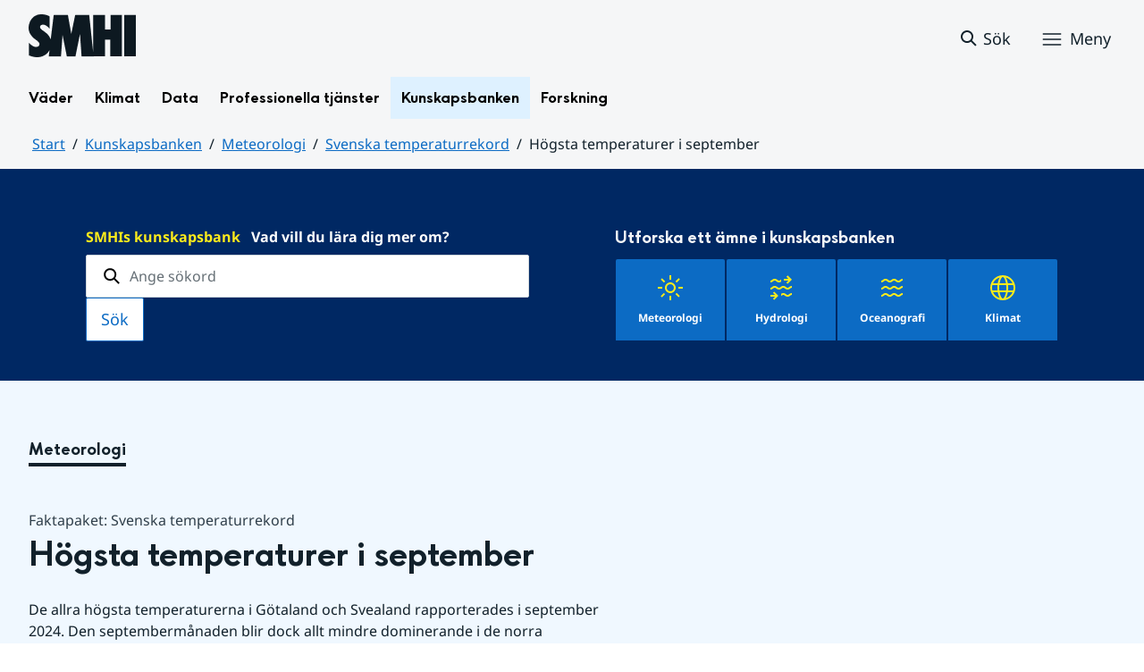

--- FILE ---
content_type: text/html;charset=UTF-8
request_url: https://www.smhi.se/kunskapsbanken/meteorologi/svenska-temperaturrekord/hogsta-temperaturer-i-september
body_size: 24514
content:
<!DOCTYPE html>
<html lang="sv" class="sv-no-js sv-template-kunskapsbankssida">
<head>
      <meta charset="UTF-8">
      <script nonce="63d87e30-f4f6-11f0-b00c-031e8ffaa212">(function(c){c.add('sv-js');c.remove('sv-no-js');})(document.documentElement.classList)</script>
   <title>Högsta temperaturer i september
 — SMHI</title>
         <link rel="preload" href="/sitevision/system-resource/383bb86198ca61b8a6d4606202194d392140f26f42b01f54a8cd51fd0351b3c9/js/jquery.js" as="script">
   <link rel="preload" href="/sitevision/system-resource/383bb86198ca61b8a6d4606202194d392140f26f42b01f54a8cd51fd0351b3c9/envision/envision.js" as="script">
   <link rel="preload" href="/sitevision/system-resource/383bb86198ca61b8a6d4606202194d392140f26f42b01f54a8cd51fd0351b3c9/js/utils.js" as="script">
   <link rel="preload" href="/sitevision/system-resource/383bb86198ca61b8a6d4606202194d392140f26f42b01f54a8cd51fd0351b3c9/js/portlets.js" as="script">
            <meta name="viewport" content="width=device-width, initial-scale=1, minimum-scale=1, shrink-to-fit=no">
         <meta name="dcterms.identifier" content="https://www.smhi.se">
   <meta name="dcterms.language" content="sv">
   <meta name="dcterms.format" content="text/html">
   <meta name="dcterms.type" content="text">
            <link rel="canonical" href="/kunskapsbanken/meteorologi/svenska-temperaturrekord/hogsta-temperaturer-i-september">
         <link rel="stylesheet" type="text/css" href="/2.1e06e3b418b6c84bee32/1764150044786/sitevision-responsive-grids.css?gridConfigs=651.1e06e3b418b6c84bee3105_FIXED_FLUID_GRID%2C651.1e06e3b418b6c84bee3105_FLUID_GRID&pushPull=false">
         <link rel="stylesheet" type="text/css" href="/2.1e06e3b418b6c84bee32/1764150082910/sitevision-spacing.css">
      <link rel="stylesheet" type="text/css" href="/2.1e06e3b418b6c84bee32/24/2814/print/SiteVision.css">
   <link rel="stylesheet" type="text/css" href="/sitevision/system-resource/383bb86198ca61b8a6d4606202194d392140f26f42b01f54a8cd51fd0351b3c9/css/portlets.css">
   <link rel="stylesheet" type="text/css" href="/sitevision/system-resource/383bb86198ca61b8a6d4606202194d392140f26f42b01f54a8cd51fd0351b3c9/envision/envision.css">

         <link rel="stylesheet" type="text/css" href="/2.1e06e3b418b6c84bee32/91.104dba0d18d553f548c210e/1764150141837/0/sv-template-asset.css">
                  <link rel="stylesheet" type="text/css" href="/webapp-resource/4.6ae791dc18fc9e7539ee8ea/360.7e3bfdac1919d93368ca76b/1726569716940/webapp-assets.css">
      <link rel="stylesheet" type="text/css" href="/webapp-resource/4.6ae791dc18fc9e7539ee8ea/360.1398f6d21933f39eea21/1732215173666/webapp-assets.css">
      <link rel="stylesheet" type="text/css" href="/webapp-resource/4.6ae791dc18fc9e7539ee8ea/360.2d311759192991368946/1729277573917/webapp-assets.css">
      <link rel="stylesheet" type="text/css" href="/webapp-resource/4.6ae791dc18fc9e7539ee8ea/360.7e3bfdac1919d93368ca789/1726569885375/webapp-assets.css">
      <link rel="stylesheet" type="text/css" href="/webapp-resource/4.6ae791dc18fc9e7539ee8ea/360.55d446f91937861d43d2270/1741009957258/webapp-assets.css">
      <link rel="stylesheet" type="text/css" href="/webapp-resource/4.6ae791dc18fc9e7539ee8ea/360.53cdce23194f389da055c59/1741009955799/webapp-assets.css">
      <link rel="stylesheet" type="text/css" href="/webapp-resource/4.6ae791dc18fc9e7539ee8ea/360.437eac6d192990f803f776a/1734352846744/webapp-assets.css">
      <link rel="stylesheet" type="text/css" href="/webapp-resource/4.6ae791dc18fc9e7539ee8ea/360.437eac6d192990f803f7ab3/1734352413654/webapp-assets.css">
      <link rel="stylesheet" type="text/css" href="/webapp-resource/4.6ae791dc18fc9e7539ee8ea/360.7e3bfdac1919d93368ca79a/1726570059429/webapp-assets.css">
      <link rel="stylesheet" type="text/css" href="/webapp-resource/4.6ae791dc18fc9e7539ee8ea/360.55d446f91937861d43d2277/1741079009337/webapp-assets.css">
      <link rel="stylesheet" type="text/css" href="/webapp-resource/4.6ae791dc18fc9e7539ee8ea/360.598b468c190544b123043e2/1719859974152/webapp-assets.css">
         
            <script nonce="63d87e30-f4f6-11f0-b00c-031e8ffaa212">!function(t,e){t=t||"docReady",e=e||window;var n=[],o=!1,c=!1;function d(){if(!o){o=!0;for(var t=0;t<n.length;t++)try{n[t].fn.call(window,n[t].ctx)}catch(t){console&&console.error(t)}n=[]}}function a(){"complete"===document.readyState&&d()}e[t]=function(t,e){if("function"!=typeof t)throw new TypeError("callback for docReady(fn) must be a function");o?setTimeout(function(){t(e)},1):(n.push({fn:t,ctx:e}),"complete"===document.readyState?setTimeout(d,1):c||(document.addEventListener?(document.addEventListener("DOMContentLoaded",d,!1),window.addEventListener("load",d,!1)):(document.attachEvent("onreadystatechange",a),window.attachEvent("onload",d)),c=!0))}}("svDocReady",window);</script>
                     

<script>
	var polopolyContextPath = "/kunskapsbanken/meteorologi/svenska-temperaturrekord/hogsta-temperaturer-i-september/";
	var sitevisionBasename = "/kunskapsbanken/meteorologi/svenska-temperaturrekord/hogsta-temperaturer-i-september/";
</script>

      

<script>
	(function (window, document) {
      window.smhi = window.smhi || {};
      window.smhi.breakpoints = {
         				"sv-bp-desktop": {
         		"name": "Desktop",
         		"maxWidth": "",
         		"minWidth": "1025px"
      		}

				
									,            
                     				"sv-bp-tablet": {
         		"name": "Tablet",
         		"maxWidth": "1024px",
         		"minWidth": "768px"
      		}

				
									,            
                     				"sv-bp-smartphone": {
         		"name": "Smartphone",
         		"maxWidth": "767px",
         		"minWidth": "1px"
      		}

				
				               };
   })(this, this.document);
</script>


      <!-- Start cookieyes banner -->
<!-- <script id="cookieyes" type="text/javascript" src="https://cdn-cookieyes.com/client_data/3c0d6de2306bef9d01985783/script.js"></script> -->
<!-- End cookieyes banner -->
      <!-- Matomo Tag Manager -->
<script>
  var _mtm = window._mtm = window._mtm || [];
  _mtm.push({'mtm.startTime': (new Date().getTime()), 'event': 'mtm.Start'});
  (function() {
    var d=document, g=d.createElement('script'), s=d.getElementsByTagName('script')[0];
    g.async=true; g.src='https://analytics-smhise.smhi.se/js/container_k1OMyIlF.js'; s.parentNode.insertBefore(g,s);
  })();
</script>
<!-- End Matomo Tag Manager -->
      <link rel="icon" type="image/png" href="/favicon-96x96.png" sizes="96x96" />
<link rel="icon" type="image/svg+xml" href="/favicon.svg" />
<link rel="icon" type="image/x-icon" href="/favicon.ico" />
<link rel="shortcut icon" href="/favicon.ico" />
<link rel="apple-touch-icon" sizes="180x180" href="/apple-touch-icon.png" />
<meta name="apple-mobile-web-app-title" content="SMHI" />
<link rel="manifest" href="/site.webmanifest" />
      <meta name="google-site-verification" content="f4FrGj8umqbFLnJpMKDRQwzWoLMX5UGgloD3fHLupgM" />
               <script nonce="63d87e30-f4f6-11f0-b00c-031e8ffaa212">
      window.sv = window.sv || {};
      sv.UNSAFE_MAY_CHANGE_AT_ANY_GIVEN_TIME_webAppExternals = {};
      sv.PageContext = {
      pageId: '4.6ae791dc18fc9e7539ee8ea',
      siteId: '2.1e06e3b418b6c84bee32',
      userIdentityId: '',
      userIdentityReadTimeout: 0,
      userLocale: 'sv',
      dev: false,
      csrfToken: '',
      html5: true,
      useServerSideEvents: false,
      nodeIsReadOnly: false
      };
   </script>
               <script nonce="63d87e30-f4f6-11f0-b00c-031e8ffaa212">!function(){"use strict";var t,n={},e={},i={};function r(t){return n[t]=n[t]||{instances:[],modules:{},bundle:{}},n[t]}document.querySelector("html").classList.add("js");var s={registerBootstrapData:function(t,n,i,r,s){var a,o=e[t];o||(o=e[t]={}),(a=o[i])||(a=o[i]={}),a[n]={subComponents:r,options:s}},registerInitialState:function(t,n){i[t]=n},registerApp:function(n){var e=n.applicationId,i=r(e);if(t){var s={};s[e]=i,s[e].instances=[n],t.start(s)}else i.instances.push(n)},registerModule:function(t){r(t.applicationId).modules[t.path]=t},registerBundle:function(t){r(t.applicationId).bundle=t.bundle},getRegistry:function(){return n},setAppStarter:function(n){t=n},getBootstrapData:function(t){return e[t]},getInitialState:function(t){return i[t]}};window.AppRegistry=s}();</script>
            <meta name="twitter:site" content="@SMHI" data-reactroot=""/>
      <meta property="og:site_name" content="SMHI" data-reactroot=""/>
      <meta property="og:title" content="Högsta temperaturer i september" data-reactroot=""/>
      <meta property="og:description" content="De allra högsta temperaturerna i Götaland och Svealand rapporterades i september 2024. Den septembermånaden blir dock allt mindre dominerande i de norra landskapen i Sverige.  Högsommartemperaturer över 25° kan förekomma även i slutet av september. År 2011 skedde detta så sent som den 29 september då Hudiksvall noterade 25,6°." data-reactroot=""/>
      <meta property="og:url" content="https://www.smhi.se/kunskapsbanken/meteorologi/svenska-temperaturrekord/hogsta-temperaturer-i-september" data-reactroot=""/>
      <meta name="twitter:card" content="summary" data-reactroot=""/>
      <style type="text/css">
                        [src="/sitevision/util/images/externallink.png"],
                        [src="/sitevision/util/images/externallinknewwindow.png"] {
                            display: none;
                        }
        </style>
   </head>
<body class=" sv-responsive sv-theme-standardtema env-m-around--0">
<div id="svid10_1e06e3b418b6c84bee361" class="sv-layout"><div class="sv-vertical sv-layout sv-skip-spacer sv-template-layout" id="svid10_1e06e3b418b6c84bee375"><div id="svid94_1e06e3b418b6c84bee378"><div class="sv-vertical sv-layout sv-skip-spacer sv-template-layout" id="svid10_55d446f91937861d43d2a65"><div class="sv-custom-module sv-smhi-theme sv-skip-spacer sv-template-portlet
" id="svid12_55d446f91937861d43d2a66"><div id="SMHItema"><!-- SMHI-tema --></div>
<script nonce="63d87e30-f4f6-11f0-b00c-031e8ffaa212">AppRegistry.registerApp({applicationId:'smhi-theme|0.0.6',htmlElementId:'svid12_55d446f91937861d43d2a66',route:'/',portletId:'12.55d446f91937861d43d2a66',locale:'sv',defaultLocale:'en',webAppId:'smhi-theme',webAppVersion:'0.0.6',webAppAopId:'360.53cdce23194f389da055c59',webAppImportTime:'1741009955799',requiredLibs:{}});</script></div>
<div class="sv-custom-module sv-opengraph sv-template-portlet
" id="svid12_53cdce23194f389da05baa"><div id="Opengraph"><!-- Opengraph --></div>
<script nonce="63d87e30-f4f6-11f0-b00c-031e8ffaa212">AppRegistry.registerApp({applicationId:'opengraph|0.0.2',htmlElementId:'svid12_53cdce23194f389da05baa',route:'/',portletId:'12.53cdce23194f389da05baa',locale:'sv',defaultLocale:'en',webAppId:'opengraph',webAppVersion:'0.0.2',webAppAopId:'360.4cdca89f195b3c486e5d2a',webAppImportTime:'1742810018334',requiredLibs:{"react":"17.0.2"}});</script></div>
</div>
<header class="sv-vertical sv-layout smhi-page-header sv-template-layout" id="svid10_104dba0d18d553f548c1161"><div class="sv-html-portlet sv-portlet sv-skip-spacer sv-template-portlet
" id="svid12_7e3bfdac1919d93368cc359"><div id="Lanktillsidansinnehall"><!-- Länk till sidans innehåll --></div><a href="#toMainContent" class="env-assistive-text env-assistive-text--focusable env-link">
   Hoppa till sidans innehåll
</a></div>
<div class="sv-vertical sv-layout sv-template-layout" id="svid10_104dba0d18d553f548c1162"><div class="sv-vertical sv-layout sv-skip-spacer sv-template-layout" id="svid93_104dba0d18d553f548c1163"></div>
</div>
<div class="sv-fixed-fluid-grid sv-grid-1280 sv-layout sv-template-layout" id="svid10_104dba0d18d553f548c116a"><div class="sv-row sv-layout sv-skip-spacer sv-template-layout" id="svid10_104dba0d18d553f548c116b"><div class="sv-layout sv-skip-spacer sv-column-12 sv-template-layout" id="svid10_104dba0d18d553f548c116c"><div class="sv-vertical sv-layout sv-skip-spacer sv-template-layout" id="svid10_104dba0d18d553f548c116d"><div class="sv-vertical sv-layout sv-skip-spacer sv-template-layout" id="svid93_104dba0d18d553f548c116e"><div class="sv-vertical sv-layout smhi-page-header__container sv-skip-spacer sv-template-layout" id="svid10_104dba0d18d553f548c116f"><div class="sv-layout sv-skip-spacer sv-template-portlet
" id="svid30_104dba0d18d553f548c1170"><div id="SidhuvudLogotyp"><!-- Sidhuvud: Logotyp --></div><div class="sv-script-portlet sv-portlet sv-skip-spacer sv-template-portlet
" id="svid12_1e06e3b418b6c84bee320b"><div id="SkriptLogotyp"><!-- Skript: Logotyp --></div>


<div class="smhi-header-logo">
		   <a class="smhi-header-logo__item smhi-header-logo__item--is-link smhi-header-logo__item--has-logo" href="/"><img src="/images/18.1e06e3b418b6c84bee31aa/1698936449879/SMHILogo.png" class="sv-noborder" style="max-width:120px;max-height:48px" alt="SMHI"></a>
	</div><!--! .smhi-header-logo -->
</div>
</div>
<div class="sv-layout sv-template-portlet
" id="svid30_6ef5093f18ecc9113ba2aa"><div id="SidhuvudVarning"><!-- Sidhuvud: Varning --></div><div class="sv-proxy-portlet sv-portlet sv-skip-spacer sv-template-portlet
" id="svid12_1e06e3b418b6c84bee351a"><div id="ProxyVadervarning"><!-- Proxy: Vädervarning --></div><style type="text/css">@import "/warningswidget/assets/index.wpt-a.021bb5a4.css";</style><script type="module" crossorigin="crossorigin" src="/warningswidget/assets/index.wpt-a.2dda0e1f.js"></script><script type="module">import.meta.url;import("_").catch(()=>1);async function* g(){};if(location.protocol!="file:"){window.__vite_is_modern_browser=true}</script><script type="module">!function(){if(window.__vite_is_modern_browser)return;console.warn("vite: loading legacy chunks, syntax error above and the same error below should be ignored");var e=document.getElementById("vite-legacy-polyfill-1b125a98"),n=document.createElement("script");n.src=e.src,n.onload=function(){System.import(document.getElementById('vite-legacy-entry-1b125a98').getAttribute('data-src'))},document.body.appendChild(n)}();</script>
    
          <div class="wpt-external-content-warningswidget" id="wpt-external-content-warningswidget">
            
<div id="warningwidget-root"></div>
          
</div>
          
    
    <script nomodule="nomodule">!function(){var e=document,t=e.createElement("script");if(!("noModule"in t)&&"onbeforeload"in t){var n=!1;e.addEventListener("beforeload",(function(e){if(e.target===t)n=!0;else if(!e.target.hasAttribute("nomodule")||!n)return;e.preventDefault()}),!0),t.type="module",t.src=".",e.head.appendChild(t),t.remove()}}();</script>
    <script id="vite-legacy-polyfill-1b125a98" nomodule="nomodule" crossorigin="crossorigin" src="/warningswidget/assets/polyfills-legacy.wpt-a.495a3848.js"></script>
    <script id="vite-legacy-entry-1b125a98" nomodule="nomodule" crossorigin="crossorigin" data-src="/warningswidget/assets/index-legacy.wpt-a.8d275600.js">System.import(document.getElementById('vite-legacy-entry-1b125a98').getAttribute('data-src'))</script>
  </div>
<div class="sv-text-portlet sv-use-margins sv-template-portlet
" id="svid12_1e2abd2f18bd822635430d"><div id="Tomtfelmeddelande"><!-- Tomt felmeddelande --></div><div class="sv-text-portlet-content"></div></div>
</div>
<div class="sv-vertical sv-layout sv-template-layout" id="svid10_104dba0d18d553f548c1172"><div class="sv-script-portlet sv-portlet sv-skip-spacer sv-template-portlet
" id="svid12_104dba0d18d553f548c1173"><div id="Skriptsok"><!-- Skript - sök --></div><!-- Link to search page in case of no js -->
<a 
    href="/"
    aria-label="Sök"
    class="smhi-header-search__toggle smhi-header-search__toggle--no-js env-button env-button--link"> 
	<svg class="env-icon env-icon--medium" aria-hidden="true">
        <use xlink:href="/images/18.1e06e3b418b6c84bee33be/1704211000927/search-outline-24x24--cloud.svg#search-24"></use>
    </svg>
	<span class="smhi-header-search__toggle-text">Sök</span>
</a>

<!-- Button to toggle search-field -->
<a 
    role="button"
    href="#smhi-header-search-field"
    data-env-collapse
    aria-label="Sök"
    aria-expanded="false"
    aria-controls="smhi-header-search-field" 
    class="env-button env-button--link smhi-header-search__toggle smhi-header-search__toggle--js">
    <svg class="env-icon env-icon--medium" aria-hidden="true">
        <use xlink:href="/images/18.1e06e3b418b6c84bee33be/1704211000927/search-outline-24x24--cloud.svg#search-24"></use>
    </svg>
	<span class="smhi-header-search__toggle-text">Sök</span>
</a>
</div>
<div class="sv-custom-module sv-marketplace-sitevision-mobile-menu sv-template-portlet
" id="svid12_104dba0d18d553f548c1174"><div id="Meny"><!-- Meny --></div><div data-cid="12.104dba0d18d553f548c1174"><nav aria-label="Meny" data-reactroot=""><button type="button" class="env-button env-button--medium env-button--icon env-button--link env-button--icon-before" aria-haspopup="dialog">Meny<svg xmlns="http://www.w3.org/2000/svg" viewBox="0 0 24 24" class="env-icon env-icon--medium" aria-hidden="true"><path d="M2.25,18.75c-.41,0-.75-.34-.75-.75s.34-.75,.75-.75H21.75c.41,0,.75,.34,.75,.75s-.34,.75-.75,.75H2.25Z"></path><path d="M2.25,12.75c-.41,0-.75-.34-.75-.75s.34-.75,.75-.75H21.75c.41,0,.75,.34,.75,.75s-.34,.75-.75,.75H2.25Z"></path><path d="M2.25,6.75c-.41,0-.75-.34-.75-.75s.34-.75,.75-.75H21.75c.41,0,.75,.34,.75,.75s-.34,.75-.75,.75H2.25Z"></path></svg></button></nav></div><script nonce="63d87e30-f4f6-11f0-b00c-031e8ffaa212" >AppRegistry.registerBootstrapData('12.104dba0d18d553f548c1174','12.104dba0d18d553f548c1174','AGNOSTIC_RENDERER');</script><script nonce="63d87e30-f4f6-11f0-b00c-031e8ffaa212">AppRegistry.registerInitialState('12.104dba0d18d553f548c1174',{"portletName":"Meny","menuColor":"menuColorDefault","menuTextColor":"menuTextDefault","menuStyle":"modal","button":{"text":"Meny","type":"textAndIconBefore","size":"medium","color":null,"variant":"link"},"items":[{"id":"4.1e06e3b418b6c84bee3b7","current":false,"active":false,"name":"Väder","uri":"/vader","items":[{"notFetched":true,"level":2,"id":"4.4ff9e8b318f197a7e5d4d167"}],"level":1},{"id":"4.1e06e3b418b6c84bee3bf","current":false,"active":false,"name":"Klimat","uri":"/klimat","items":[{"notFetched":true,"level":2,"id":"4.18f5a56618fc9f08e8336a11"}],"level":1},{"id":"4.1e06e3b418b6c84bee3c7","current":false,"active":false,"name":"Data","uri":"/data","items":[{"notFetched":true,"level":2,"id":"4.437eac6d192990f803f14ad"}],"level":1},{"id":"4.1e06e3b418b6c84bee3cf","current":false,"active":false,"name":"Professionella tjänster","uri":"/professionella-tjanster","items":[{"notFetched":true,"level":2,"id":"4.1e2abd2f18bd82263543a0"}],"level":1},{"id":"4.1e06e3b418b6c84bee3d7","current":false,"active":true,"name":"Kunskapsbanken","uri":"/kunskapsbanken","items":[{"id":"4.104dba0d18d553f548c71a","current":false,"active":true,"name":"Meteorologi","uri":"/kunskapsbanken/meteorologi","items":[{"id":"4.331065751938649d72b1b5","current":false,"active":false,"name":"Artikelserie från Väder och Vatten om atmosfärens allmänna cirkulation","uri":"/kunskapsbanken/meteorologi/artikelserie-fran-vader-och-vatten-om-atmosfarens-allmanna-cirkulation","items":[{"notFetched":true,"level":4,"id":"4.6ae791dc18fc9e7539eb7b4"}],"level":3},{"id":"4.331065751938649d72b1a6","current":false,"active":false,"name":"Atmosfärens cirkulation","uri":"/kunskapsbanken/meteorologi/atmosfarens-cirkulation","items":[{"notFetched":true,"level":4,"id":"4.18f5a56618fc9f08e8319fd8"}],"level":3},{"id":"4.104dba0d18d553f548c7c2","current":false,"active":false,"name":"Dimma och fuktdis","uri":"/kunskapsbanken/meteorologi/dimma-och-fuktdis","items":[{"notFetched":true,"level":4,"id":"4.6ae791dc18fc9e7539eb255"}],"level":3},{"id":"4.104dba0d18d553f548c73e","current":false,"active":false,"name":"Halofenomen","uri":"/kunskapsbanken/meteorologi/halofenomen","items":[{"notFetched":true,"level":4,"id":"4.18f5a56618fc9f08e8316aad"}],"level":3},{"id":"4.104dba0d18d553f548c783","current":false,"active":false,"name":"Kuriosa om väder","uri":"/kunskapsbanken/meteorologi/kuriosa-om-vader","items":[{"notFetched":true,"level":4,"id":"4.18f5a56618fc9f08e831d2b2"}],"level":3},{"id":"4.104dba0d18d553f548c771","current":false,"active":false,"name":"Luftfuktighet","uri":"/kunskapsbanken/meteorologi/luftfuktighet","items":[{"notFetched":true,"level":4,"id":"4.18f5a56618fc9f08e8316818"}],"level":3},{"id":"4.104dba0d18d553f548c77a","current":false,"active":false,"name":"Lufttryck","uri":"/kunskapsbanken/meteorologi/lufttryck","items":[{"notFetched":true,"level":4,"id":"4.7e3bfdac1919d93368c39ef"}],"level":3},{"id":"4.104dba0d18d553f548c78c","current":false,"active":false,"name":"Meteorologiska modeller","uri":"/kunskapsbanken/meteorologi/meteorologiska-modeller","items":[{"notFetched":true,"level":4,"id":"4.6ae791dc18fc9e7539e1419f"}],"level":3},{"id":"4.104dba0d18d553f548c795","current":false,"active":false,"name":"Meteorologiska mätningar","uri":"/kunskapsbanken/meteorologi/meteorologiska-matningar","items":[{"notFetched":true,"level":4,"id":"4.18f5a56618fc9f08e831966d"}],"level":3},{"id":"4.616a437418e3cf1a8e6782","current":false,"active":false,"name":"Moln","uri":"/kunskapsbanken/meteorologi/moln","items":[{"notFetched":true,"level":4,"id":"4.6ae791dc18fc9e7539eb1f8"}],"level":3},{"id":"4.331065751938649d72b17f","current":false,"active":false,"name":"Molnklassificering","uri":"/kunskapsbanken/meteorologi/molnklassificering","items":[{"notFetched":true,"level":4,"id":"4.18f5a56618fc9f08e8315acd"}],"level":3},{"id":"4.104dba0d18d553f548c79e","current":false,"active":false,"name":"Nederbörd","uri":"/kunskapsbanken/meteorologi/nederbord","items":[{"notFetched":true,"level":4,"id":"4.18f5a56618fc9f08e8315ff3"}],"level":3},{"id":"4.104dba0d18d553f548c864","current":false,"active":false,"name":"Omfattande snöfall","uri":"/kunskapsbanken/meteorologi/omfattande-snofall","items":[{"notFetched":true,"level":4,"id":"4.6ae791dc18fc9e7539e173ac"}],"level":3},{"id":"4.104dba0d18d553f548c85b","current":false,"active":false,"name":"Optiska fenomen","uri":"/kunskapsbanken/meteorologi/optiska-fenomen","items":[{"notFetched":true,"level":4,"id":"4.18f5a56618fc9f08e832dc4f"}],"level":3},{"id":"4.104dba0d18d553f548c86d","current":false,"active":false,"name":"Ozon","uri":"/kunskapsbanken/meteorologi/ozon","items":[{"notFetched":true,"level":4,"id":"4.6ae791dc18fc9e7539e109b6"}],"level":3},{"id":"4.104dba0d18d553f548c876","current":false,"active":false,"name":"Påverka vädret","uri":"/kunskapsbanken/meteorologi/paverka-vadret","items":[{"notFetched":true,"level":4,"id":"4.4304cfc1192751ec7241da0"}],"level":3},{"id":"4.104dba0d18d553f548c7a7","current":false,"active":false,"name":"Radar","uri":"/kunskapsbanken/meteorologi/radar","items":[{"notFetched":true,"level":4,"id":"4.6ae791dc18fc9e7539e4025"}],"level":3},{"id":"4.104dba0d18d553f548c7b0","current":false,"active":false,"name":"Regn","uri":"/kunskapsbanken/meteorologi/regn","items":[{"notFetched":true,"level":4,"id":"4.6ae791dc18fc9e7539e15f2f"}],"level":3},{"id":"4.104dba0d18d553f548c7b9","current":false,"active":false,"name":"Satellit","uri":"/kunskapsbanken/meteorologi/satellit","items":[{"notFetched":true,"level":4,"id":"4.18f5a56618fc9f08e8317aaa"}],"level":3},{"id":"4.104dba0d18d553f548c7cb","current":false,"active":false,"name":"Skyfall och hagel","uri":"/kunskapsbanken/meteorologi/skyfall-och-hagel","items":[{"notFetched":true,"level":4,"id":"4.18f5a56618fc9f08e8315eb1"}],"level":3},{"id":"4.104dba0d18d553f548c7d4","current":false,"active":false,"name":"Snö","uri":"/kunskapsbanken/meteorologi/sno","items":[{"notFetched":true,"level":4,"id":"4.6ae791dc18fc9e7539e1034e"}],"level":3},{"id":"4.104dba0d18d553f548c7dd","current":false,"active":false,"name":"Snö- och isfenomen","uri":"/kunskapsbanken/meteorologi/sno--och-isfenomen","items":[{"notFetched":true,"level":4,"id":"4.18f5a56618fc9f08e8314dc0"}],"level":3},{"id":"4.104dba0d18d553f548c7e6","current":false,"active":false,"name":"Solens upp- och nedgång","uri":"/kunskapsbanken/meteorologi/solens-upp--och-nedgang","items":[{"notFetched":true,"level":4,"id":"4.6ae791dc18fc9e7539e3028"}],"level":3},{"id":"4.104dba0d18d553f548c7ef","current":false,"active":false,"name":"Spridningsberäkningar","uri":"/kunskapsbanken/meteorologi/spridningsberakningar","items":[{"notFetched":true,"level":4,"id":"4.6ae791dc18fc9e7539e34c6"}],"level":3},{"id":"4.104dba0d18d553f548c7f8","current":false,"active":false,"name":"Stormar i Sverige","uri":"/kunskapsbanken/meteorologi/stormar-i-sverige","items":[{"notFetched":true,"level":4,"id":"4.6ae791dc18fc9e7539e1f5a"}],"level":3},{"id":"4.104dba0d18d553f548c801","current":false,"active":false,"name":"Strålning","uri":"/kunskapsbanken/meteorologi/stralning","items":[{"notFetched":true,"level":4,"id":"4.18f5a56618fc9f08e832213a"}],"level":3},{"id":"4.104dba0d18d553f548c80a","current":false,"active":false,"name":"Svenska lufttrycksrekord","uri":"/kunskapsbanken/meteorologi/svenska-lufttrycksrekord","items":[{"notFetched":true,"level":4,"id":"4.6ae791dc18fc9e7539e144c2"}],"level":3},{"id":"4.104dba0d18d553f548c813","current":false,"active":false,"name":"Svenska nederbördsrekord","uri":"/kunskapsbanken/meteorologi/svenska-nederbordsrekord","items":[{"notFetched":true,"level":4,"id":"4.6ae791dc18fc9e7539e44fc"}],"level":3},{"id":"4.104dba0d18d553f548c825","current":false,"active":false,"name":"Svenska rekord för medeltemperatur","uri":"/kunskapsbanken/meteorologi/svenska-rekord-for-medeltemperatur","items":[{"notFetched":true,"level":4,"id":"4.18f5a56618fc9f08e8320833"}],"level":3},{"id":"4.104dba0d18d553f548c82e","current":false,"active":false,"name":"Svenska snödjupsrekord","uri":"/kunskapsbanken/meteorologi/svenska-snodjupsrekord","items":[{"notFetched":true,"level":4,"id":"4.18f5a56618fc9f08e8313a4e"}],"level":3},{"id":"4.104dba0d18d553f548c81c","current":false,"active":true,"name":"Svenska temperaturrekord","uri":"/kunskapsbanken/meteorologi/svenska-temperaturrekord","items":[{"id":"4.18f5a56618fc9f08e8319d44","current":false,"active":false,"name":"Det svenska köldrekordet","uri":"/kunskapsbanken/meteorologi/svenska-temperaturrekord/det-svenska-koldrekordet","items":null,"level":4},{"id":"4.6ae791dc18fc9e7539ec4c6","current":false,"active":false,"name":"Temperaturrekord i Stockholm och Uppsala","uri":"/kunskapsbanken/meteorologi/svenska-temperaturrekord/temperaturrekord-i-stockholm-och-uppsala","items":null,"level":4},{"id":"4.18f5a56618fc9f08e831d0cf","current":false,"active":false,"name":"Högsta temperaturer i januari","uri":"/kunskapsbanken/meteorologi/svenska-temperaturrekord/hogsta-temperaturer-i-januari","items":null,"level":4},{"id":"4.18f5a56618fc9f08e831cff8","current":false,"active":false,"name":"Högsta temperaturer i februari","uri":"/kunskapsbanken/meteorologi/svenska-temperaturrekord/hogsta-temperaturer-i-februari","items":null,"level":4},{"id":"4.18f5a56618fc9f08e831cfda","current":false,"active":false,"name":"Högsta temperaturer i mars","uri":"/kunskapsbanken/meteorologi/svenska-temperaturrekord/hogsta-temperaturer-i-mars","items":null,"level":4},{"id":"4.6ae791dc18fc9e7539eeb7d","current":false,"active":false,"name":"Högsta temperaturer i april","uri":"/kunskapsbanken/meteorologi/svenska-temperaturrekord/hogsta-temperaturer-i-april","items":null,"level":4},{"id":"4.18f5a56618fc9f08e831cee4","current":false,"active":false,"name":"Högsta temperaturer i maj","uri":"/kunskapsbanken/meteorologi/svenska-temperaturrekord/hogsta-temperaturer-i-maj","items":null,"level":4},{"id":"4.18f5a56618fc9f08e831cde9","current":false,"active":false,"name":"Högsta temperaturer i juni","uri":"/kunskapsbanken/meteorologi/svenska-temperaturrekord/hogsta-temperaturer-i-juni","items":null,"level":4},{"id":"4.18f5a56618fc9f08e831cd50","current":false,"active":false,"name":"Högsta temperaturer i juli","uri":"/kunskapsbanken/meteorologi/svenska-temperaturrekord/hogsta-temperaturer-i-juli","items":null,"level":4},{"id":"4.6ae791dc18fc9e7539ee924","current":false,"active":false,"name":"Högsta temperaturer i augusti","uri":"/kunskapsbanken/meteorologi/svenska-temperaturrekord/hogsta-temperaturer-i-augusti","items":null,"level":4},{"id":"4.6ae791dc18fc9e7539ee8ea","current":true,"active":true,"name":"Högsta temperaturer i september","uri":"/kunskapsbanken/meteorologi/svenska-temperaturrekord/hogsta-temperaturer-i-september","items":[],"level":4},{"id":"4.18f5a56618fc9f08e831cc4b","current":false,"active":false,"name":"Högsta temperaturer i oktober","uri":"/kunskapsbanken/meteorologi/svenska-temperaturrekord/hogsta-temperaturer-i-oktober","items":null,"level":4},{"id":"4.18f5a56618fc9f08e831cbab","current":false,"active":false,"name":"Högsta temperaturer i november","uri":"/kunskapsbanken/meteorologi/svenska-temperaturrekord/hogsta-temperaturer-i-november","items":null,"level":4},{"id":"4.18f5a56618fc9f08e831cb4d","current":false,"active":false,"name":"Högsta temperaturer i december","uri":"/kunskapsbanken/meteorologi/svenska-temperaturrekord/hogsta-temperaturer-i-december","items":null,"level":4},{"id":"4.18f5a56618fc9f08e831cae6","current":false,"active":false,"name":"Lägsta temperaturer i januari","uri":"/kunskapsbanken/meteorologi/svenska-temperaturrekord/lagsta-temperaturer-i-januari","items":null,"level":4},{"id":"4.18f5a56618fc9f08e831c9f5","current":false,"active":false,"name":"Lägsta temperaturer i februari","uri":"/kunskapsbanken/meteorologi/svenska-temperaturrekord/lagsta-temperaturer-i-februari","items":null,"level":4},{"id":"4.18f5a56618fc9f08e831c82f","current":false,"active":false,"name":"Lägsta temperaturer i mars","uri":"/kunskapsbanken/meteorologi/svenska-temperaturrekord/lagsta-temperaturer-i-mars","items":null,"level":4},{"id":"4.6ae791dc18fc9e7539ee700","current":false,"active":false,"name":"Lägsta temperaturer i april","uri":"/kunskapsbanken/meteorologi/svenska-temperaturrekord/lagsta-temperaturer-i-april","items":null,"level":4},{"id":"4.6ae791dc18fc9e7539ee6aa","current":false,"active":false,"name":"Lägsta temperaturer i maj","uri":"/kunskapsbanken/meteorologi/svenska-temperaturrekord/lagsta-temperaturer-i-maj","items":null,"level":4},{"id":"4.6ae791dc18fc9e7539ee673","current":false,"active":false,"name":"Lägsta temperaturer i juni","uri":"/kunskapsbanken/meteorologi/svenska-temperaturrekord/lagsta-temperaturer-i-juni","items":null,"level":4},{"id":"4.6ae791dc18fc9e7539ee637","current":false,"active":false,"name":"Lägsta temperaturer i juli","uri":"/kunskapsbanken/meteorologi/svenska-temperaturrekord/lagsta-temperaturer-i-juli","items":null,"level":4},{"id":"4.6ae791dc18fc9e7539ee604","current":false,"active":false,"name":"Lägsta temperaturer i augusti","uri":"/kunskapsbanken/meteorologi/svenska-temperaturrekord/lagsta-temperaturer-i-augusti","items":null,"level":4},{"id":"4.6ae791dc18fc9e7539ee594","current":false,"active":false,"name":"Lägsta temperaturer i september","uri":"/kunskapsbanken/meteorologi/svenska-temperaturrekord/lagsta-temperaturer-i-september","items":null,"level":4},{"id":"4.6ae791dc18fc9e7539ee576","current":false,"active":false,"name":"Lägsta temperaturer i oktober","uri":"/kunskapsbanken/meteorologi/svenska-temperaturrekord/lagsta-temperaturer-i-oktober","items":null,"level":4},{"id":"4.18f5a56618fc9f08e831c7c4","current":false,"active":false,"name":"Lägsta temperaturer i november","uri":"/kunskapsbanken/meteorologi/svenska-temperaturrekord/lagsta-temperaturer-i-november","items":null,"level":4},{"id":"4.18f5a56618fc9f08e831d016","current":false,"active":false,"name":"Lägsta temperaturer i december","uri":"/kunskapsbanken/meteorologi/svenska-temperaturrekord/lagsta-temperaturer-i-december","items":null,"level":4}],"level":3},{"id":"4.104dba0d18d553f548c837","current":false,"active":false,"name":"Svenska vindrekord","uri":"/kunskapsbanken/meteorologi/svenska-vindrekord","items":[{"notFetched":true,"level":4,"id":"4.6ae791dc18fc9e7539e12ebf"}],"level":3},{"id":"4.104dba0d18d553f548c840","current":false,"active":false,"name":"Temperatur","uri":"/kunskapsbanken/meteorologi/temperatur","items":[{"notFetched":true,"level":4,"id":"4.6ae791dc18fc9e7539ec13c"}],"level":3},{"id":"4.104dba0d18d553f548c849","current":false,"active":false,"name":"Tidiga och sena snöfall","uri":"/kunskapsbanken/meteorologi/tidiga-och-sena-snofall","items":[{"notFetched":true,"level":4,"id":"4.6ae791dc18fc9e7539eb3d1"}],"level":3},{"id":"4.104dba0d18d553f548c852","current":false,"active":false,"name":"Tropiska cykloner","uri":"/kunskapsbanken/meteorologi/tropiska-cykloner","items":[{"notFetched":true,"level":4,"id":"4.6ae791dc18fc9e7539e2e93"}],"level":3},{"id":"4.104dba0d18d553f548c87f","current":false,"active":false,"name":"UV-strålning","uri":"/kunskapsbanken/meteorologi/uv-stralning","items":[{"notFetched":true,"level":4,"id":"4.6ae791dc18fc9e7539ecdf9"}],"level":3},{"id":"4.104dba0d18d553f548c888","current":false,"active":false,"name":"Varningar och meddelanden","uri":"/kunskapsbanken/meteorologi/varningar-och-meddelanden","items":[{"notFetched":true,"level":4,"id":"4.6ae791dc18fc9e7539e32b3"}],"level":3},{"id":"4.104dba0d18d553f548c891","current":false,"active":false,"name":"Vind","uri":"/kunskapsbanken/meteorologi/vind","items":[{"notFetched":true,"level":4,"id":"4.6ae791dc18fc9e7539e14976"}],"level":3},{"id":"4.104dba0d18d553f548c89a","current":false,"active":false,"name":"Vindfenomen","uri":"/kunskapsbanken/meteorologi/vindfenomen","items":[{"notFetched":true,"level":4,"id":"4.18f5a56618fc9f08e831df16"}],"level":3},{"id":"4.104dba0d18d553f548c8a3","current":false,"active":false,"name":"Väderprognoser","uri":"/kunskapsbanken/meteorologi/vaderprognoser","items":[{"notFetched":true,"level":4,"id":"4.6ae791dc18fc9e7539e2d5f"}],"level":3},{"id":"4.104dba0d18d553f548c8b5","current":false,"active":false,"name":"Årstider","uri":"/kunskapsbanken/meteorologi/arstider","items":[{"notFetched":true,"level":4,"id":"4.7e3bfdac1919d93368c88a4"}],"level":3},{"id":"4.104dba0d18d553f548c8be","current":false,"active":false,"name":"Åska","uri":"/kunskapsbanken/meteorologi/aska","items":[{"notFetched":true,"level":4,"id":"4.6ae791dc18fc9e7539e133f7"}],"level":3}],"level":2},{"id":"4.104dba0d18d553f548c723","current":false,"active":false,"name":"Hydrologi","uri":"/kunskapsbanken/hydrologi","items":[{"notFetched":true,"level":3,"id":"4.104dba0d18d553f548c8d9"}],"level":2},{"id":"4.104dba0d18d553f548c72c","current":false,"active":false,"name":"Oceanografi","uri":"/kunskapsbanken/oceanografi","items":[{"notFetched":true,"level":3,"id":"4.104dba0d18d553f548c98d"}],"level":2},{"id":"4.104dba0d18d553f548c735","current":false,"active":false,"name":"Klimat","uri":"/kunskapsbanken/klimat","items":[{"notFetched":true,"level":3,"id":"4.104dba0d18d553f548ca38"}],"level":2},{"id":"4.55d446f91937861d43d1c86","current":false,"active":false,"name":"Från dåtid till nutid","uri":"/kunskapsbanken/fran-datid-till-nutid","items":[{"notFetched":true,"level":3,"id":"4.104dba0d18d553f548c8e2"}],"level":2},{"id":"4.53cdce23194f389da053ed9","current":false,"active":false,"name":"Väder, vatten och klimat för unga och lärare","uri":"/kunskapsbanken/vader-vatten-och-klimat-for-unga-och-larare","items":null,"level":2}],"level":1},{"id":"4.1e06e3b418b6c84bee313d","current":false,"active":false,"name":"Forskning","uri":"/forskning","items":[{"notFetched":true,"level":2,"id":"4.4ff9e8b318f197a7e5d63681"}],"level":1},{"id":"4.1e2abd2f18bd822635435b","current":false,"active":false,"name":"Nyheter","uri":"/nyheter","items":null,"level":1},{"id":"4.104dba0d18d553f548caa4","current":false,"active":false,"name":"Blogg","uri":"/blogg","items":[{"notFetched":true,"level":2,"id":"4.5a9957c419abf7cf27f5b60"}],"level":1},{"id":"4.104dba0d18d553f548caad","current":false,"active":false,"name":"Podd","uri":"/podd","items":null,"level":1},{"id":"4.104dba0d18d553f548c764","current":false,"active":false,"name":"Om SMHI","uri":"/om-smhi","items":[{"notFetched":true,"level":2,"id":"4.53cdce23194f389da051b97"}],"level":1},{"id":"4.598b468c190544b12301d086","current":false,"active":false,"name":"Jobba på SMHI","uri":"/jobba-pa-smhi","items":[{"notFetched":true,"level":2,"id":"4.598b468c190544b12301b5bc"}],"level":1},{"id":"4.104dba0d18d553f548ca9b","current":false,"active":false,"name":"Kontakta SMHI","uri":"/kontakta-smhi","items":[{"notFetched":true,"level":2,"id":"4.104dba0d18d553f548cb58"}],"level":1},{"id":"4.53cdce23194f389da052053","current":false,"active":false,"name":"Publikationer från SMHI","uri":"/publikationer-fran-smhi","items":[{"notFetched":true,"level":2,"id":"4.40fb3c161914b7fd061f1"}],"level":1},{"id":"4.104dba0d18d553f548cab6","current":false,"active":false,"name":"Tema","uri":"/tema","items":[{"notFetched":true,"level":2,"id":"4.104dba0d18d553f548cada"}],"level":1}]});</script>
<script nonce="63d87e30-f4f6-11f0-b00c-031e8ffaa212">AppRegistry.registerApp({applicationId:'marketplace.sitevision.mobile-menu|1.3.0',htmlElementId:'svid12_104dba0d18d553f548c1174',route:'/',portletId:'12.104dba0d18d553f548c1174',locale:'sv',defaultLocale:'en',webAppId:'marketplace.sitevision.mobile-menu',webAppVersion:'1.3.0',webAppAopId:'360.1398f6d21933f39eea21',webAppImportTime:'1732215173666',requiredLibs:{"react":"17.0.2"},childComponentStateExtractionStrategy:'BY_ID'});</script></div>
</div>
</div>
<div class="sv-vertical sv-layout sv-hide-sv-bp-smartphone sv-hide-sv-bp-tablet smhi-page-header__container sv-template-layout" id="svid10_104dba0d18d553f548c1176"><div class="sv-custom-module sv-megamenu sv-skip-spacer sv-template-portlet
" id="svid12_6ef5093f18ecc9113ba3e7"><div id="Megameny"><!-- Megameny --></div><div data-cid="12.6ef5093f18ecc9113ba3e7"><nav class="smhi-main-nav vYOUEMqad6QbJD8Wjz2d" aria-label="Toppnavigation"><ul class="smhi-main-nav__list"><li class="smhi-main-nav__list-item"><span class="smhi-main-nav__item-wrapper"><button aria-expanded="false" aria-controls="smhi-mega-menu-4.1e06e3b418b6c84bee3b7" aria-haspopup="true" class="lbDkoyRdUHp4p3jqVNPO smhi-main-nav__link " aria-label="Öppna menystruktur för  Väder" aria-current="false">Väder</button></span><div id="smhi-mega-menu-4.1e06e3b418b6c84bee3b7" style="max-height:calc(100vh - 136px)" class="smhi-main-nav__mega-wrapper vrmS7U_gemyRnmKq9BeE"></div></li><li class="smhi-main-nav__list-item"><span class="smhi-main-nav__item-wrapper"><button aria-expanded="false" aria-controls="smhi-mega-menu-4.1e06e3b418b6c84bee3bf" aria-haspopup="true" class="lbDkoyRdUHp4p3jqVNPO smhi-main-nav__link " aria-label="Öppna menystruktur för  Klimat" aria-current="false">Klimat</button></span><div id="smhi-mega-menu-4.1e06e3b418b6c84bee3bf" style="max-height:calc(100vh - 136px)" class="smhi-main-nav__mega-wrapper vrmS7U_gemyRnmKq9BeE"></div></li><li class="smhi-main-nav__list-item"><span class="smhi-main-nav__item-wrapper"><button aria-expanded="false" aria-controls="smhi-mega-menu-4.1e06e3b418b6c84bee3c7" aria-haspopup="true" class="lbDkoyRdUHp4p3jqVNPO smhi-main-nav__link " aria-label="Öppna menystruktur för  Data" aria-current="false">Data</button></span><div id="smhi-mega-menu-4.1e06e3b418b6c84bee3c7" style="max-height:calc(100vh - 136px)" class="smhi-main-nav__mega-wrapper vrmS7U_gemyRnmKq9BeE"></div></li><li class="smhi-main-nav__list-item"><span class="smhi-main-nav__item-wrapper"><button aria-expanded="false" aria-controls="smhi-mega-menu-4.1e06e3b418b6c84bee3cf" aria-haspopup="true" class="lbDkoyRdUHp4p3jqVNPO smhi-main-nav__link " aria-label="Öppna menystruktur för  Professionella tjänster" aria-current="false">Professionella tjänster</button></span><div id="smhi-mega-menu-4.1e06e3b418b6c84bee3cf" style="max-height:calc(100vh - 136px)" class="smhi-main-nav__mega-wrapper vrmS7U_gemyRnmKq9BeE"></div></li><li class="smhi-main-nav__list-item"><span class="smhi-main-nav__item-wrapper"><button aria-expanded="false" aria-controls="smhi-mega-menu-4.1e06e3b418b6c84bee3d7" aria-haspopup="true" class="lbDkoyRdUHp4p3jqVNPO smhi-main-nav__link NiNr7k2boEzl1t49Ahj1" aria-label="Öppna menystruktur för  Kunskapsbanken" aria-current="false">Kunskapsbanken</button></span><div id="smhi-mega-menu-4.1e06e3b418b6c84bee3d7" style="max-height:calc(100vh - 136px)" class="smhi-main-nav__mega-wrapper vrmS7U_gemyRnmKq9BeE"></div></li><li class="smhi-main-nav__list-item"><span class="smhi-main-nav__item-wrapper"><button aria-expanded="false" aria-controls="smhi-mega-menu-4.1e06e3b418b6c84bee313d" aria-haspopup="true" class="lbDkoyRdUHp4p3jqVNPO smhi-main-nav__link " aria-label="Öppna menystruktur för  Forskning" aria-current="false">Forskning</button></span><div id="smhi-mega-menu-4.1e06e3b418b6c84bee313d" style="max-height:calc(100vh - 136px)" class="smhi-main-nav__mega-wrapper vrmS7U_gemyRnmKq9BeE"></div></li></ul></nav></div><script nonce="63d87e30-f4f6-11f0-b00c-031e8ffaa212" >AppRegistry.registerBootstrapData('12.6ef5093f18ecc9113ba3e7','12.6ef5093f18ecc9113ba3e7','AGNOSTIC_RENDERER');</script><script nonce="63d87e30-f4f6-11f0-b00c-031e8ffaa212">AppRegistry.registerInitialState('12.6ef5093f18ecc9113ba3e7',{"pages":[{"id":"4.1e06e3b418b6c84bee3b7","name":"Väder","uri":"/vader","current":false,"active":false,"hasChildren":true,"children":[],"visible":true,"extraLink":"","extraLinkText":""},{"id":"4.1e06e3b418b6c84bee3bf","name":"Klimat","uri":"/klimat","current":false,"active":false,"hasChildren":true,"children":[],"visible":true,"extraLink":"/klimat/klimatlaget","extraLinkText":"Klimatläget"},{"id":"4.1e06e3b418b6c84bee3c7","name":"Data","uri":"/data","current":false,"active":false,"hasChildren":true,"children":[],"visible":true,"extraLink":"","extraLinkText":""},{"id":"4.1e06e3b418b6c84bee3cf","name":"Professionella tjänster","uri":"/professionella-tjanster","current":false,"active":false,"hasChildren":true,"children":[],"visible":true,"extraLink":"","extraLinkText":""},{"id":"4.1e06e3b418b6c84bee3d7","name":"Kunskapsbanken","uri":"/kunskapsbanken","current":false,"active":true,"hasChildren":true,"children":[],"visible":true,"extraLink":"","extraLinkText":""},{"id":"4.1e06e3b418b6c84bee313d","name":"Forskning","uri":"/forskning","current":false,"active":false,"hasChildren":true,"children":[],"visible":true,"extraLink":"","extraLinkText":""}]});</script>
<script nonce="63d87e30-f4f6-11f0-b00c-031e8ffaa212">AppRegistry.registerApp({applicationId:'megamenu|0.1.1',htmlElementId:'svid12_6ef5093f18ecc9113ba3e7',route:'/',portletId:'12.6ef5093f18ecc9113ba3e7',locale:'sv',defaultLocale:'en',webAppId:'megamenu',webAppVersion:'0.1.1',webAppAopId:'360.55d446f91937861d43d2277',webAppImportTime:'1741079009337',requiredLibs:{"react":"17.0.2"}});</script></div>
<div class="sv-language-portlet sv-portlet sv-template-portlet
" id="svid12_104dba0d18d553f548c1179"><div id="Sprakvaljare"><!-- Språkväljare --></div></div>
</div>
</div>
</div>
</div>
</div>
</div>
<div class="sv-vertical sv-layout sv-template-layout" id="svid10_104dba0d18d553f548c1186"><div class="sv-vertical sv-layout sv-skip-spacer sv-template-layout" id="svid93_104dba0d18d553f548c118c"><div class="sv-searchform-portlet sv-portlet sv-skip-spacer sv-template-portlet
" id="svid12_104dba0d18d553f548c118d"><div id="Sokruta"><!-- Sökruta --></div>

	

                                                                                                             
<script nonce="63d87e30-f4f6-11f0-b00c-031e8ffaa212">
svDocReady(function() {
   // Backwards compatibility for custom templates
   $svjq("#search12_104dba0d18d553f548c118d").on('focusin', function() {
      if ($svjq("#search12_104dba0d18d553f548c118d").val() == "Ange sökord") {
         $svjq("#search12_104dba0d18d553f548c118d").val("");
         return false;
      }
   });
   // Submit, blocks empty and placeholder queries
   $svjq("#search12_104dba0d18d553f548c118dbutton").on('click', function() {
      const qry = $svjq("#search12_104dba0d18d553f548c118d").val();
      if (qry == "" || qry == "Ange sökord") {
         return false;
      }
   });
   // Invokes the search button if user presses the enter key (needed in IE)
   $svjq("#search12_104dba0d18d553f548c118d").on('keypress', function(e) {
      if (e.which == 13) {
         $svjq("#search12_104dba0d18d553f548c118dbutton").trigger('focus').trigger('click');
         return false;
      }
   });
});
</script>


   
<div class="env-collapse smhi-header-search__field" id="smhi-header-search-field">
   
   <form method="get" action="/sokresultat" class="env-m-around--0">
      <div role="search" class="env-form-element">
         <label for="search12_104dba0d18d553f548c118d" class="env-assistive-text">Sök</label>
         <div class="env-form-element__control env-form-input-group" >
            <input id="search12_104dba0d18d553f548c118d"
                  class="normal env-form-input env-form-input--search"
                  type="text"
                  name="query"
                  value=""
                  autocomplete="off"
                                                   placeholder="Ange sökord"
                           />
            <button id="search12_104dba0d18d553f548c118dbutton" type="submit" name="submitButton" class="normal env-button env-button--secondary">
                                 Sök            
                           </button>
         </div>
      </div>
      <div id="search12_104dba0d18d553f548c118dselectedState" class="env-assistive-text"  aria-atomic="true" aria-live="assertive"></div>
   </form>
   
</div>



</div>
</div>
</div>
</header>
<div class="sv-vertical sv-layout smhi-page-main sv-template-layout" id="svid10_1e2abd2f18bd822635418"><div class="sv-vertical sv-layout sv-skip-spacer sv-template-layout" id="svid10_1e06e3b418b6c84bee35bd"><div class="sv-vertical sv-layout sv-skip-spacer sv-template-layout" id="svid93_1e06e3b418b6c84bee35bf"><div class="sv-fixed-fluid-grid sv-grid-1280 sv-layout sv-skip-spacer sv-template-layout" id="svid10_1e2abd2f18bd822635419"><div class="sv-row sv-layout sv-skip-spacer sv-template-layout" id="svid10_104dba0d18d553f548cf27"><div class="sv-layout sv-skip-spacer sv-column-12 sv-template-layout" id="svid10_104dba0d18d553f548cf28"><div class="sv-layout sv-skip-spacer sv-template-portlet
" id="svid30_1e06e3b418b6c84bee35be"><div id="SidhuvudBrodsmulor"><!-- Sidhuvud: Brödsmulor --></div><div class="sv-vertical sv-layout sv-skip-spacer sv-template-layout" id="svid10_1e2abd2f18bd8226354bf"><div class="sv-vertical sv-layout sv-skip-spacer sv-template-layout" id="svid93_1e2abd2f18bd8226354c0"><div class="sv-custom-module sv-marketplace-sitevision-breadcrumbs sv-skip-spacer sv-template-portlet
" id="svid12_1e06e3b418b6c84bee34ac"><div id="Lankstig"><!-- Länkstig --></div><nav aria-label="Länkstig"><ol class="env-breadcrumb env-text"><li class="env-breadcrumb__item"><a href="/" class="env-link-secondary">Start</a></li><li class="env-breadcrumb__item"><a href="/kunskapsbanken" class="env-link-secondary">Kunskapsbanken</a></li><li class="env-breadcrumb__item"><a href="/kunskapsbanken/meteorologi" class="env-link-secondary">Meteorologi</a></li><li class="env-breadcrumb__item"><a href="/kunskapsbanken/meteorologi/svenska-temperaturrekord" class="env-link-secondary">Svenska temperaturrekord</a></li><li class="env-breadcrumb__item" aria-current="page">Högsta temperaturer i september</li></ol></nav>
<script nonce="63d87e30-f4f6-11f0-b00c-031e8ffaa212">AppRegistry.registerApp({applicationId:'marketplace.sitevision.breadcrumbs|1.2.0',htmlElementId:'svid12_1e06e3b418b6c84bee34ac',route:'/',portletId:'12.1e06e3b418b6c84bee34ac',locale:'sv',defaultLocale:'en',webAppId:'marketplace.sitevision.breadcrumbs',webAppVersion:'1.2.0',webAppAopId:'360.2d311759192991368946',webAppImportTime:'1729277573917',requiredLibs:{},childComponentStateExtractionStrategy:'BY_ID'});</script></div>
</div>
</div>
</div>
</div>
</div>
</div>
</div>
</div>
<main class="sv-vertical sv-layout sv-template-layout" id="svid10_1e06e3b418b6c84bee374"><div class="sv-html-portlet sv-portlet sv-skip-spacer sv-template-portlet
" id="svid12_7e3bfdac1919d93368cc35b"><div id="AnkareforInnehall"><!-- Ankare för Innehåll --></div><p id="toMainContent" class="env-assistive-text">
   Huvudinnehåll
</p></div>
<div id="svid94_104dba0d18d553f548c2115"><div class="sv-vertical smhi-component--darkmode sv-layout sv-skip-spacer sv-template-layout" style="background-color: var(--colorSky100);" id="svid10_104dba0d18d553f548c2116"><div class="sv-fluid-grid sv-grid-1280 sv-layout sv-skip-spacer sv-template-layout" style="width: 100%!important;" id="svid10_104dba0d18d553f548c2117"><div class="sv-row sv-layout sv-skip-spacer sv-template-layout" id="svid10_104dba0d18d553f548c2118"><div class="sv-layout sv-skip-spacer sv-column-6 sv-template-layout" id="svid10_104dba0d18d553f548c2119"><div class="sv-vertical sv-theme-standardtema sv-layout sv-skip-spacer sv-template-layout" id="svid10_104dba0d18d553f548c211a"><div class="sv-searchform-portlet sv-portlet sv-skip-spacer sv-template-portlet
" id="svid12_104dba0d18d553f548c211b"><div id="Sokruta-0"><!-- Sökruta --></div>

	

                                                                                                             
<script nonce="63d87e30-f4f6-11f0-b00c-031e8ffaa212">
svDocReady(function() {
   // Queries server for a suggestion list and shows it below the search field
   $svjq("#search12_104dba0d18d553f548c211b").svAutoComplete({
      source: "/4.6ae791dc18fc9e7539ee8ea/12.104dba0d18d553f548c211b.json?state=autoComplete",
      minLength: 2,
      delay: 200,
      selectedValueContainerId: "search12_104dba0d18d553f548c211bselectedState"
   });
   // Backwards compatibility for custom templates
   $svjq("#search12_104dba0d18d553f548c211b").on('focusin', function() {
      if ($svjq("#search12_104dba0d18d553f548c211b").val() == "Ange sökord") {
         $svjq("#search12_104dba0d18d553f548c211b").val("");
         return false;
      }
   });
   // Submit, blocks empty and placeholder queries
   $svjq("#search12_104dba0d18d553f548c211bbutton").on('click', function() {
      const qry = $svjq("#search12_104dba0d18d553f548c211b").val();
      if (qry == "" || qry == "Ange sökord") {
         return false;
      }
   });
   // Invokes the search button if user presses the enter key (needed in IE)
   $svjq("#search12_104dba0d18d553f548c211b").on('keypress', function(e) {
      if (e.which == 13) {
         $svjq("#search12_104dba0d18d553f548c211bbutton").trigger('focus').trigger('click');
         return false;
      }
   });
});
</script>


   


<div class="smhi-kb-search ">

<form method="get" action="/kunskapsbanken/sokresultat" class="env-m-around--0">
   <div role="search" aria-label="Sökruta"  class="env-form-element">
               <label for="search12_104dba0d18d553f548c211b" >
            <span>SMHIs kunskapsbank</span>
            Vad vill du lära dig mer om?
         </label>
            <div class="env-form-element__control env-form-input-group">
         <input id="search12_104dba0d18d553f548c211b"
               class="env-form-input env-form-input--search"
               type="text"
               name="query"
               value=""
               autocomplete="off"
                                             data-aria-owns="search12_104dba0d18d553f548c211blistbox"
                  role="searchbox"
                  aria-label="Sök"
                  aria-haspopup="listbox"
                  aria-autocomplete="both"
                              placeholder="Ange sökord"
                     />
               <input id="search12_104dba0d18d553f548c211bbutton" type="submit" class="env-button env-button--secondary" name="submitButton" value="Sök" />
            </div>
   </div>
   <div id="search12_104dba0d18d553f548c211bselectedState" class="env-assistive-text"  aria-atomic="true" aria-live="assertive"></div>
</form>
</div>


</div>
</div>
</div>
<div class="sv-layout sv-column-6 sv-template-layout" id="svid10_104dba0d18d553f548c211c"><div class="sv-custom-module sv-knowledgebankMenu sv-skip-spacer sv-template-portlet
" id="svid12_104dba0d18d553f548c211d"><div id="Kunskapsbanksmeny"><!-- Kunskapsbanksmeny --></div><div data-cid="12.104dba0d18d553f548c211d"><div class="rYmY1bSNVzPyr3R74Ajz" data-reactroot=""><h2 class="sv-font-rubrik-niva-4">Utforska ett ämne i kunskapsbanken</h2><ul class="NnoQzjPlQ3txPCOi_0sL"><li class="Xr9yFtkmdNINDVU550Oj smhi-clickable-card "><svg class="env-icon qUSmIJJxrMijtqjUZhHJ env-icon--medium "><use xlink:href="/images/18.1e06e3b418b6c84bee33cf/1709203246224/sun-outline-32x32.svg#sun-outline-32x32"></use></svg><h3 class="rejXpkKQpemW8LQ36IFF"><a href="/kunskapsbanken/meteorologi">Meteorologi</a></h3></li><li class="Xr9yFtkmdNINDVU550Oj smhi-clickable-card "><svg class="env-icon qUSmIJJxrMijtqjUZhHJ env-icon--medium "><use xlink:href="/images/18.1e06e3b418b6c84bee3361/1709209853966/high-water-discharge-outline-32x32.svg#high-water-discharge-outline-32x32"></use></svg><h3 class="rejXpkKQpemW8LQ36IFF"><a href="/kunskapsbanken/hydrologi">Hydrologi</a></h3></li><li class="Xr9yFtkmdNINDVU550Oj smhi-clickable-card "><svg class="env-icon qUSmIJJxrMijtqjUZhHJ env-icon--medium "><use xlink:href="/images/18.1e06e3b418b6c84bee33ed/1709209887115/waves-outline-32x32.svg#waves-outline-32x32"></use></svg><h3 class="rejXpkKQpemW8LQ36IFF"><a href="/kunskapsbanken/oceanografi">Oceanografi</a></h3></li><li class="Xr9yFtkmdNINDVU550Oj smhi-clickable-card "><svg class="env-icon qUSmIJJxrMijtqjUZhHJ env-icon--medium "><use xlink:href="/images/18.1e06e3b418b6c84bee3352/1709209962752/globe-outline-32x32.svg#globe-outline-32x32"></use></svg><h3 class="rejXpkKQpemW8LQ36IFF"><a href="/kunskapsbanken/klimat">Klimat</a></h3></li></ul></div></div><script nonce="63d87e30-f4f6-11f0-b00c-031e8ffaa212" >AppRegistry.registerBootstrapData('12.104dba0d18d553f548c211d','12.104dba0d18d553f548c211d','AGNOSTIC_RENDERER');</script><script nonce="63d87e30-f4f6-11f0-b00c-031e8ffaa212">AppRegistry.registerInitialState('12.104dba0d18d553f548c211d',{"pages":[{"id":"6.53cdce23194f389da05461d","name":"Meteorologi","link":"/kunskapsbanken/meteorologi","current":false,"active":false,"icon":"/images/18.1e06e3b418b6c84bee33cf/1709203246224/sun-outline-32x32.svg#sun-outline-32x32","preamble":""},{"id":"6.53cdce23194f389da05461e","name":"Hydrologi","link":"/kunskapsbanken/hydrologi","current":false,"active":false,"icon":"/images/18.1e06e3b418b6c84bee3361/1709209853966/high-water-discharge-outline-32x32.svg#high-water-discharge-outline-32x32","preamble":""},{"id":"6.53cdce23194f389da05461f","name":"Oceanografi","link":"/kunskapsbanken/oceanografi","current":false,"active":false,"icon":"/images/18.1e06e3b418b6c84bee33ed/1709209887115/waves-outline-32x32.svg#waves-outline-32x32","preamble":""},{"id":"6.53cdce23194f389da054620","name":"Klimat","link":"/kunskapsbanken/klimat","current":false,"active":false,"icon":"/images/18.1e06e3b418b6c84bee3352/1709209962752/globe-outline-32x32.svg#globe-outline-32x32","preamble":""}],"type":"page","heading":"Utforska ett ämne i kunskapsbanken"});</script>
<script nonce="63d87e30-f4f6-11f0-b00c-031e8ffaa212">AppRegistry.registerApp({applicationId:'knowledgebankMenu|0.0.4',htmlElementId:'svid12_104dba0d18d553f548c211d',route:'/',portletId:'12.104dba0d18d553f548c211d',locale:'sv',defaultLocale:'en',webAppId:'knowledgebankMenu',webAppVersion:'0.0.4',webAppAopId:'360.437eac6d192990f803f776a',webAppImportTime:'1734352846744',requiredLibs:{"react":"17.0.2"}});</script></div>
</div>
</div>
</div>
</div>
<div class="sv-vertical sv-layout smhi-section--more-info sv-template-layout" id="svid10_616a437418e3cf1a8e6732"><div class="sv-vertical sv-layout sv-skip-spacer sv-template-layout" id="svid10_104dba0d18d553f548c211f"><div class="sv-fluid-grid sv-grid-1280 sv-layout sv-skip-spacer sv-template-layout" id="svid10_104dba0d18d553f548c2120"><div class="sv-row sv-layout sv-skip-spacer sv-template-layout" id="svid10_104dba0d18d553f548c2121"><div class="sv-layout sv-skip-spacer sv-column-8 sv-template-layout" id="svid10_104dba0d18d553f548c2122"><div class="sv-text-portlet sv-use-margins smhi-section-heading sv-skip-spacer sv-template-portlet
" id="svid12_104dba0d18d553f548c2123"><div id="Blockrubrik"><!-- Blockrubrik --></div><div class="sv-text-portlet-content"><h2 class="subheading" id="h-Meteorologi">Meteorologi</h2></div></div>
<div class="sv-layout sv-template-portlet
" id="svid30_616a437418e3cf1a8e672e"><div id="Kunskapsbanktextovanforrubrik"><!-- Kunskapsbank: text ovanför rubrik --></div><div class="sv-script-portlet sv-portlet sv-skip-spacer sv-template-portlet
" id="svid12_616a437418e3cf1a8e672d"><div id="Skript"><!-- Skript --></div>	      <p class="env-text-p smhi-kb-tag">
         Faktapaket: Svenska temperaturrekord
      </p>
	</div>
</div>
<div class="sv-spacer-1_5emvt sv-vertical sv-layout sv-template-layout" id="svid10_104dba0d18d553f548c2125"><div id="svid94_6ae791dc18fc9e7539ee8f1" class="pagecontent sv-layout sv-spacer-1_5emvt sv-skip-spacer"><div id="Mittenspalt"><!-- Mittenspalt --></div><div class="sv-text-portlet sv-use-margins sv-skip-spacer" id="svid12_598b468c190544b123031c6"><div id="Rubrik"><!-- Rubrik --></div><div class="sv-text-portlet-content"><h1 class="heading" id="h-Hogstatemperatureriseptember">Högsta temperaturer i september</h1></div></div>
<div class="sv-text-portlet sv-use-margins" id="svid12_6ae791dc18fc9e7539ee90c"><div id="Ingress"><!-- Ingress --></div><div class="sv-text-portlet-content"><p class="normal">De allra högsta temperaturerna i Götaland och Svealand rapporterades i september 2024. Den septembermånaden blir dock allt mindre dominerande i de norra landskapen i Sverige.</p><p class="normal">Högsommartemperaturer över 25° kan förekomma även i slutet av september. År 2011 skedde detta så sent som den 29 september då Hudiksvall noterade 25,6°.</p></div></div>
<div class="sv-text-portlet sv-use-margins" id="svid12_6ae791dc18fc9e7539ee910"><div id="Innehall1"><!-- Innehåll 1 --></div><div class="sv-text-portlet-content"><h2 class="subheading" id="h-DehogstaseptembertemperaturernaiGotaland">De högsta septembertemperaturerna i Götaland</h2><p class="normal">I början av september 2024 uppmättes temperaturer upp till två grader högre än de tidigare högsta godkända septembertemperaturerna i Götaland. Så sent som den 8 september nådde temperaturen då lokalt upp till 30 grader.</p><p class="normal">Temperaturer över 30 grader finns även rapporterade i september 1947, 1906, 1886 och 1826, men detta från stationer som inte hade tillräckligt bra skydd mot reflekterad solstrålning eller på annat sätt otillräcklig dokumentation.</p><ul class=" normal"><li><strong>31,1° Helsingborg (Skåne) den 4 september 2024.</strong></li><li><strong>31,1° Lund (Skåne) den 4 september 2024.</strong></li></ul><ul class=" normal"><li><strong>(31,0° Lund (Skåne) den 3 september 1826</strong>). Typ av strålningsskydd är okänt och även rimligheten i övrigt är svår att bedöma. Onekligen förekom dock mycket höga temperaturer dessa dagar, den 2 september 1826 rapporterade Uppsala 27,8°.</li><li><strong>(31,0° Borås (Västergötland) den 2 september 1906). </strong>Osäkert värde och korrigerat till 28,0° i SMHIs databas. Förutom en temperatur på 32,0° vid den huvförsedda stationen Ellesbo (se nedan) avviker värdet med minst två grader från övriga stationer. Vid observationstillfället klockan 14 var temperaturen 29,3° i Borås, vilket även det verkar misstänkt högt. Även typ av strålningsskydd vid stationen är något osäkert, men möjligen användes någon typ av fristående bur. Värt att notera är dock att både det danska och det brittiska septemberrekordet är från 1906.</li><li><strong>30,0° Varberg (Halland) den 8 september 2024.</strong></li><li class="normal"><strong>30,0° Nyhamnsläge (Skåne) den 4 september 2024.</strong></li><li class="normal"><strong>29,9° Helsingborg (Skåne) den 8 september 2024.</strong></li><li><strong>(29,9° Teckomatorp (Skåne) den 16 september 1947). </strong>Stationen var utrustad med fristående bur av sockerbolagstyp, men troligen avlästes temperaturen på en termograf som enligt ett inspektionsprotokoll från 1953 var mindre tillförlitlig.</li></ul></div></div>
<div class="sv-vertical sv-layout" id="svid10_6ae791dc18fc9e7539ee912"></div>
<div class="sv-text-portlet sv-use-margins" id="svid12_6ae791dc18fc9e7539ee91a"><div id="Text2"><!-- Text 2 --></div><div class="sv-text-portlet-content"><h3 class="subheading3" id="h-Observationerutantillfredsstallandestralningsskydd">Observationer utan tillfredsställande strålningsskydd</h3><ul class=" normal"><li><strong>32,0° Bollerup (Skåne) den 16 september 1947. </strong>Visserligen stämmer den vid observationen klockan 13 avlästa temperaturen 31,9° väl överens med maximitemperaturen, och visserligen rapporterades mycket höga temperaturer denna dag, bland annat 30,6° i Alnarp som länge betraktades som svenskt septemberrekord. Men det här värdet måste ändå betraktas som mycket osäkert. Ytterligare två temperaturer över 31° rapporterades från Bollerup i september 1947 och även i augusti 1947 rapporterades några orimligt höga temperaturer.</li><li><strong>32,0° Ellesbo (Bohuslän) den 2 september 1906. </strong>Osäkert värde. Från Borås rapporterades 31,0° samma dag (se ovan) men i övrigt avviker värdet med minst tre grader från övriga stationer. Värdet avlästes på stationstermometern vid observationen klockan 14. Maximitermometer fanns ej på stationen.</li><li><strong>31,8° Aplerum (Småland) den 2 september 1886. </strong>Avläst vid observationen klockan 14. Maximitermometer fanns ej på stationen.</li><li><strong>31,8° Borgholm (Öland) den 2 september 1886. </strong>Avläst vid observationen klockan 14. Maximitermometer fanns ej på stationen.</li><li><strong>31,8° Knutstorp (Skåne) den 2 september 1886. </strong>Avläst vid observationen klockan 14. Maximitermometer fanns ej på stationen.</li><li><strong>31,6° Vitseröd (Skåne) den 2 september 1886. </strong>Avläst vid observationen klockan 14. Maximitermometer fanns ej på stationen.</li></ul><h3 class="subheading3" id="h-Exempelpasenaugustivarme">Exempel på sen augustivärme</h3><p class="normal">I Skåne rapporterade Staffanstorp 32,5° och Kristianstad 32,4° den 27 augusti 1964. Norrköping-SMHI rapporterade 32,7° den 26 augusti 2016.</p><h2 class="subheading" id="h-DehogstaseptembertemperaturernaiSvealand">De högsta septembertemperaturerna i Svealand</h2><p class="normal">I september 1880 rapporterades temperaturer upp till 30° i Svealand, men observationerna kan inte godkännas på grund av bristfälligt skydd mot direkt och reflekterad solstrålning.<br>De högsta septembertemperaturerna i mer modern tid i Svealand är observerade 2024, 1968 och 1958.</p><ul class=" normal"><li><strong>(29,7° Trängslet (Dalarna) den 2 september 1958). </strong>Osäkert värde som inte heller publicerades i månadsöversikten för september 1958. Vid observationen klockan 13 var temperaturen 25,2° i Trängslet. Maximitemperaturen har senare rättats till 27,0°. Mycket höga temperaturer förekom i Svealand i september 1958 men de avlästes i allmänhet den 3 eller 4 september.</li><li><strong>(29,5° Ulvhäll (Södermanland) den 18 september 1947). </strong>Mycket osäkert värde. Mycket höga temperaturer förekom visserligen i Svealand i september 1947 men de avlästes i allmänhet den 17 september. Även om det skulle röra sig om en feldatering i journalen och värdet egentligen avser den 17, så avviker det ändå med minst 1,5 grader från övriga stationer. I ett inspektionsprotokoll från 1953 står att temperaturvärdena från Ulvhäll ofta var fantasiprodukter.</li><li><strong>29,4° Eskilstuna (Södermanland) den 5 september 2024.</strong></li><li><strong>29,0° Sala A (Uppland) den 5 september 2024. </strong>Både den manuella och den automatiska stationen i Sala i landskapet Uppland, även om orten Sala ligger i Västmanland.</li><li><strong>29,0° Sala (Uppland) den 5 september 2024. </strong>Både den manuella och den automatiska stationen i Sala i landskapet Uppland, även om orten Sala ligger i Västmanland.</li><li class="normal"><strong>29,0° Eskilstuna (Södermanland) den 4 september 2024.</strong></li><li><strong>(29,0° Stockholm (Uppland) den 15 september 1804). </strong>Värdet är accepterat som septemberrekord för den långa Stockholmsserien, men typ av strålningsskydd är okänt och även rimligheten i övrigt är svårbedömd. Det högsta avlästa värdet i Uppsala i september 1804 var 26,3° och i Lund 27,0°.</li><li><strong>28,9° Kårsta (Uppland) den 7 september 1968. </strong>Enligt ett inspektionsprotokoll från 1968 visade maximitermometern 0,2° för högt och buren stod aningen för nära ett växthus av korrugerad plåt. Vid observationen klockan 13 var temperaturen 27,8° i Kårsta.</li><li><strong>28,9° Trängslet (Dalarna) den 3 september 1958. </strong>Inte heller detta värde från Trängslet publicerades i månadsöversikten för september 1958 (se ovan), men det är inte orimligt i jämförelse med övriga stationer. Från Hede i Härjedalen rapporterades exempelvis 28,0°, från Högsäter i Värmland 28,2° och från Lejen i Dalarna 28,6°, den sistnämnda stationen var dock utrustad med huv.</li><li><strong>28,7° </strong><strong>Uppsala (Uppland) den 5 </strong><strong>september 2024.</strong></li></ul><h3 class="subheading3" id="h-Observationerutantillfredsstallandestralningsskyddelleravannananledningtvivelaktigavarden">Observationer utan tillfredsställande strålningsskydd eller av annan anledning tvivelaktiga värden</h3><ul class=" normal"><li><strong>30,0° Sundby (Södermanland) den 1 september 1880. </strong>Även vid observationstillfället klockan 14 var temperaturen 30,0°.</li><li><strong>30,0° Rekasta (Uppland) den 1 september 1880. </strong>Från ytterligare tre andra stationer i Svealand rapporterades temperaturer på 29° denna dag.</li><li><strong>29,6° Stockholm (Uppland) den 6 september 1880. </strong>Värdet publicerades i Meteorologiska iakttagelser i Sverige 1880 men sedermera underkänt. Temperaturen klockan 14 var endast 22,2°.</li></ul><h2 class="subheading" id="h-DehogstaseptembertemperaturernaiNorrland">De högsta septembertemperaturerna i Norrland</h2><p class="normal">I Norrland fördelar sig de högsta septembertemperaturerna på ett flertal tillfällen, som exempelvis 1958, 1983, 1991, 1999, 2019 och 2024.<br>I norra Norrland är det ganska sällsynt att temperaturen når över 25° i september. Men den 6 september 2024 var det 27,2° vid Skellefteå flygplats och dagen därpå den 7 september 2024 hade Piteå 26,7°.</p><ul class=" normal"><li><strong>(28,1° Kramfors flygplats (Ångermanland) den 3 september 1999). </strong>Kramfors flygplats ingick vid den här tiden inte i SMHIs ordinarie klimatnät och observationen finns därför inte lagrad i SMHIs klimatdatabas. På begäran av SMHI-Sundsvall gjordes dock extra avläsningar vid flygplatsen denna dag. Temperaturgivaren kontrollerades senare med Assmanpsykrometer och befanns visa helt korrekt.</li><li><strong>28,0° Gävle (Gästrikland) den 2 september 1983. </strong>Värdet avviker från övriga stationer i Norrland, men från ett par stationer i Uppland rapporterades 27,6° denna dag.</li><li><strong>28,0° Hede (Härjedalen) den 3 september 1958. </strong>Vid observationen klockan 13 var temperaturen 27,0° i Hede. Från ytterligare drygt fem stationer i Norrland rapporterades denna dag temperaturer mellan 26 och 27 grader.</li><li><strong>27,6° Forse (Ångermanland) den 3 september 1999.</strong></li><li><strong>27,4° Gävle (Gästrikland) den 1 september 2019. </strong>Gävle var vid det här tillfället den enda stationen i Norrland med temperatur över 25°.</li><li><strong>27,4° Sveg (Härjedalen) den 1 september 1991.</strong></li><li><strong>27,3° Gävle (Gästrikland) den 8 september 2024.</strong></li><li><strong>27,3° Torpshammar (Medelpad) den 5 september 2024.</strong></li><li><strong>27,3° Järvsö (Hälsingland) den 3 september 1999.</strong></li></ul><h3 class="subheading3" id="h-Observationerutantillfredsstallandestralningsskyddelleravannananledningtvivelaktigavarden-0">Observationer utan tillfredsställande strålningsskydd eller av annan anledning tvivelaktiga värden</h3><ul class=" normal"><li><strong>30,5° Sveg (Härjedalen) den 5 september 1924. </strong>Publicerat i månadsöversikten för september 1924 men sedermera underkänt. Mellan 1 juli och 20 september detta år satt termometerburen i Sveg vid ett sydfönster och åtskilliga felaktiga värden avlästes.</li><li><strong>28,5° Östersund (Jämtland) den 2 september 1880. </strong>Publicerat i Meteorologiska iakttagelser i Sverige 1880 men sedermera underkänt. Klockan 14 var temperaturen bara 12,4°.</li><li><strong>28,5° Gysinge (Gästrikland) den 1 september 1880.</strong></li><li><strong>28,0° Gävle (Gästrikland) den 6 september 1878. </strong>Publicerat i Meteorologiska iakttagelser i Sverige 1878, men värdet har senare ändrats till 22,0°. Vid observationen klockan 14 var temperaturen endast 20,0°.</li><li><strong>28,0° Gävle (Gästrikland) den 5 september 1878. </strong>Se ovan angående rimligheten. Vid observationen klockan 14 var temperaturen endast 23,5°.</li></ul></div></div>
<div class="sv-vertical sv-layout" id="svid10_6ae791dc18fc9e7539ee91c"></div>
</div></div>
<div class="sv-vertical sv-layout sv-template-layout" style="margin-bottom:2em" id="svid10_616a437418e3cf1a8e66eb"><div class="sv-custom-module sv-relatedServices sv-skip-spacer sv-template-portlet
" id="svid12_616a437418e3cf1a8e66ed"><div id="Relateradesidor"><!-- Relaterade sidor --></div><div data-cid="12.616a437418e3cf1a8e66ed"><div class="A6cW6fQtFuSoOqQGJKyI" data-reactroot=""><h2 class="smhi-section-heading env-m-around--0">Relaterade sidor</h2><ul class="ja0vpSgmxSEnWizvSHZQ"><li class="smhi-service-item smhi-clickable-card"><div class="smhi-service-item__header"><div class="smhi-service-item__icon"><img src="/images/18.1e06e3b418b6c84bee3359/1699429500795/heatwave-outline-24x24.svg" loading="lazy" class="sv-noborder sv-svg" style="max-width:24px;max-height:24px" alt=""></div><h3 class="subheading3">Klimat</h3></div><div class="smhi-service-item__body"><h4 class="sv-font-rubrik-niva-4"><a href="/klimat/klimatet-da-och-nu/hur-var-vadret">Hur var vädret - utforska historiska data för väder och klimat</a></h4><p class="normal">Ta reda på hur vädret var en viss dag, månad eller år och hur det har förändrats över tid för en plats som du väljer.</p></div></li></ul></div></div><script nonce="63d87e30-f4f6-11f0-b00c-031e8ffaa212" >AppRegistry.registerBootstrapData('12.616a437418e3cf1a8e66ed','12.616a437418e3cf1a8e66ed','AGNOSTIC_RENDERER');</script><script nonce="63d87e30-f4f6-11f0-b00c-031e8ffaa212">AppRegistry.registerInitialState('12.616a437418e3cf1a8e66ed',{"pages":[{"type":"page","icon":"\u003cimg src=\"/images/18.1e06e3b418b6c84bee3359/1699429500795/heatwave-outline-24x24.svg\" loading=\"lazy\" class=\"sv-noborder sv-svg\" style=\"max-width:24px;max-height:24px\" alt=\"\">","overline":"Klimat","heading":"Hur var vädret - utforska historiska data för väder och klimat","link":"/klimat/klimatet-da-och-nu/hur-var-vadret","preamble":"Ta reda på hur vädret var en viss dag, månad eller år och hur det har förändrats över tid för en plats som du väljer."}],"heading":"Relaterade sidor"});</script>
<script nonce="63d87e30-f4f6-11f0-b00c-031e8ffaa212">AppRegistry.registerApp({applicationId:'relatedServices|0.0.6',htmlElementId:'svid12_616a437418e3cf1a8e66ed',route:'/',portletId:'12.616a437418e3cf1a8e66ed',locale:'sv',defaultLocale:'en',webAppId:'relatedServices',webAppVersion:'0.0.6',webAppAopId:'360.7e3bfdac1919d93368ca79a',webAppImportTime:'1726570059429',requiredLibs:{"react":"17.0.2"}});</script></div>
<div class="sv-vertical sv-layout sv-template-layout" id="svid10_616a437418e3cf1a8e66ea"></div>
</div>
</div>
</div>
</div>
</div>
<div class="sv-vertical sv-layout sv-template-layout" id="svid10_104dba0d18d553f548c2126"><div class="sv-fluid-grid sv-grid-1280 sv-layout sv-skip-spacer sv-template-layout" id="svid10_104dba0d18d553f548c2127"><div class="sv-row sv-layout sv-skip-spacer sv-template-layout" id="svid10_104dba0d18d553f548c2128"><div class="sv-spacer-2emvt sv-layout sv-skip-spacer sv-column-12 sv-template-layout" id="svid10_104dba0d18d553f548c2129"><div class="sv-custom-module sv-knowledgebasePackagesOfFacts sv-skip-spacer sv-template-portlet
" id="svid12_104dba0d18d553f548c2434"><div id="Meridettafaktapaket"><!-- Mer i detta faktapaket --></div><div data-cid="12.104dba0d18d553f548c2434"><h2 class="smhi-section-heading RX1H7Ui5mGr3EofjnaBz">Mer i detta faktapaket</h2><ul class="tr_YrCaXej1xb3aAUyyg"><li class="smhi-card smhi-card--s smhi-card--no-img smhi-clickable-card"><div class="smhi-card__content"><span class="smhi-card__label">Meteorologi</span><h3 class="smhi-card__heading"><a href="/kunskapsbanken/meteorologi/svenska-temperaturrekord">Svenska temperaturrekord</a></h3><p class="normal smhi-card__preamble">Temperaturen är en av de allra viktigaste klimatologiska parametrarna och temperaturrekord har alltid tilldragit sig stort intresse. Det senaste sv...</p></div></li><li class="smhi-card smhi-card--s smhi-card--no-img smhi-clickable-card"><div class="smhi-card__content"><span class="smhi-card__label">Svenska temperaturrekord</span><h3 class="smhi-card__heading"><a href="/kunskapsbanken/meteorologi/svenska-temperaturrekord/det-svenska-koldrekordet">Det svenska köldrekordet</a></h3><p class="normal smhi-card__preamble">Ibland förekommer det en del märkliga omständigheter kring väderrekord. Det gäller inte minst gamla rekord. Det svenska köldrekordet är definitivt ...</p></div></li><li class="smhi-card smhi-card--s smhi-card--no-img smhi-clickable-card"><div class="smhi-card__content"><span class="smhi-card__label">Svenska temperaturrekord</span><h3 class="smhi-card__heading"><a href="/kunskapsbanken/meteorologi/svenska-temperaturrekord/temperaturrekord-i-stockholm-och-uppsala">Temperaturrekord i Stockholm och Uppsala</a></h3><p class="normal smhi-card__preamble">Från Stockholm och Uppsala har vi mycket långa observationsserier att tillgå, startår 1756 respektive 1722, med ett fåtal luckor, framför allt 1730...</p></div></li><li class="smhi-card smhi-card--s smhi-card--no-img smhi-clickable-card"><div class="smhi-card__content"><span class="smhi-card__label">Svenska temperaturrekord</span><h3 class="smhi-card__heading"><a href="/kunskapsbanken/meteorologi/svenska-temperaturrekord/hogsta-temperaturer-i-januari">Högsta temperaturer i januari</a></h3><p class="normal smhi-card__preamble">I januari är de högsta uppmätta temperaturerna ungefär lika höga i alla tre landsdelar. Det finns ett betydande antal fall med temperaturer på dryg...</p></div></li><li class="smhi-card smhi-card--s smhi-card--no-img smhi-clickable-card"><div class="smhi-card__content"><span class="smhi-card__label">Svenska temperaturrekord</span><h3 class="smhi-card__heading"><a href="/kunskapsbanken/meteorologi/svenska-temperaturrekord/hogsta-temperaturer-i-februari">Högsta temperaturer i februari</a></h3><p class="normal smhi-card__preamble">Det faktum att solen börjar nå allt högre på himlen märks på värmerekorden för februari, som i allmänhet är flera grader högre än i januari. Vissa ...</p></div></li><li class="smhi-card smhi-card--s smhi-card--no-img smhi-clickable-card"><div class="smhi-card__content"><span class="smhi-card__label">Svenska temperaturrekord</span><h3 class="smhi-card__heading"><a href="/kunskapsbanken/meteorologi/svenska-temperaturrekord/hogsta-temperaturer-i-mars">Högsta temperaturer i mars</a></h3><p class="normal smhi-card__preamble">Mars är kalendermässigt den första vårmånaden med vårdagjämningen kring den 20 mars. I både Götaland och Svealand har temperaturen orkat över 20° v...</p></div></li><li class="smhi-card smhi-card--s smhi-card--no-img smhi-clickable-card"><div class="smhi-card__content"><span class="smhi-card__label">Svenska temperaturrekord</span><h3 class="smhi-card__heading"><a href="/kunskapsbanken/meteorologi/svenska-temperaturrekord/hogsta-temperaturer-i-april">Högsta temperaturer i april</a></h3><p class="normal smhi-card__preamble">April är kanske den månad som uppvisat flest tillfällen med rekordhöga temperaturer från 1990-talet och framåt. Även om det aldrig hänt att årets h...</p></div></li><li class="smhi-card smhi-card--s smhi-card--no-img smhi-clickable-card"><div class="smhi-card__content"><span class="smhi-card__label">Svenska temperaturrekord</span><h3 class="smhi-card__heading"><a href="/kunskapsbanken/meteorologi/svenska-temperaturrekord/hogsta-temperaturer-i-maj">Högsta temperaturer i maj</a></h3><p class="normal smhi-card__preamble">Det finns ett tämligen stort antal tillfällen i både södra och norra Sverige med högsta temperaturer mellan 29 och 31 grader. Men högre än så verka...</p></div></li></ul><div class="env-flex env-flex--justify-content-center CVMB8psEHF5l1LHmnn86"><button type="button" class="button-module_buttonIconLeft__ZXqOO button-module_button__V-oN8 button-module_buttonSecondary__csP-q button-module_medium__7fwJU">Ladda fler artiklar</button></div></div><script nonce="63d87e30-f4f6-11f0-b00c-031e8ffaa212" >AppRegistry.registerBootstrapData('12.104dba0d18d553f548c2434','12.104dba0d18d553f548c2434','AGNOSTIC_RENDERER');</script><script nonce="63d87e30-f4f6-11f0-b00c-031e8ffaa212">AppRegistry.registerInitialState('12.104dba0d18d553f548c2434',{"heading":"Mer i detta faktapaket","list":[{"id":"4.104dba0d18d553f548c81c","heading":"Svenska temperaturrekord","link":"/kunskapsbanken/meteorologi/svenska-temperaturrekord","category":"Meteorologi","preamble":"Temperaturen är en av de allra viktigaste klimatologiska parametrarna och temperaturrekord har alltid tilldragit sig stort intresse. Det senaste sv..."},{"id":"4.18f5a56618fc9f08e8319d44","heading":"Det svenska köldrekordet","link":"/kunskapsbanken/meteorologi/svenska-temperaturrekord/det-svenska-koldrekordet","category":"Svenska temperaturrekord","preamble":"Ibland förekommer det en del märkliga omständigheter kring väderrekord. Det gäller inte minst gamla rekord. Det svenska köldrekordet är definitivt ..."},{"id":"4.6ae791dc18fc9e7539ec4c6","heading":"Temperaturrekord i Stockholm och Uppsala","link":"/kunskapsbanken/meteorologi/svenska-temperaturrekord/temperaturrekord-i-stockholm-och-uppsala","category":"Svenska temperaturrekord","preamble":"Från Stockholm och Uppsala har vi mycket långa observationsserier att tillgå, startår 1756 respektive 1722, med ett fåtal luckor, framför allt 1730..."},{"id":"4.18f5a56618fc9f08e831d0cf","heading":"Högsta temperaturer i januari","link":"/kunskapsbanken/meteorologi/svenska-temperaturrekord/hogsta-temperaturer-i-januari","category":"Svenska temperaturrekord","preamble":"I januari är de högsta uppmätta temperaturerna ungefär lika höga i alla tre landsdelar. Det finns ett betydande antal fall med temperaturer på dryg..."},{"id":"4.18f5a56618fc9f08e831cff8","heading":"Högsta temperaturer i februari","link":"/kunskapsbanken/meteorologi/svenska-temperaturrekord/hogsta-temperaturer-i-februari","category":"Svenska temperaturrekord","preamble":"Det faktum att solen börjar nå allt högre på himlen märks på värmerekorden för februari, som i allmänhet är flera grader högre än i januari. Vissa ..."},{"id":"4.18f5a56618fc9f08e831cfda","heading":"Högsta temperaturer i mars","link":"/kunskapsbanken/meteorologi/svenska-temperaturrekord/hogsta-temperaturer-i-mars","category":"Svenska temperaturrekord","preamble":"Mars är kalendermässigt den första vårmånaden med vårdagjämningen kring den 20 mars. I både Götaland och Svealand har temperaturen orkat över 20° v..."},{"id":"4.6ae791dc18fc9e7539eeb7d","heading":"Högsta temperaturer i april","link":"/kunskapsbanken/meteorologi/svenska-temperaturrekord/hogsta-temperaturer-i-april","category":"Svenska temperaturrekord","preamble":"April är kanske den månad som uppvisat flest tillfällen med rekordhöga temperaturer från 1990-talet och framåt. Även om det aldrig hänt att årets h..."},{"id":"4.18f5a56618fc9f08e831cee4","heading":"Högsta temperaturer i maj","link":"/kunskapsbanken/meteorologi/svenska-temperaturrekord/hogsta-temperaturer-i-maj","category":"Svenska temperaturrekord","preamble":"Det finns ett tämligen stort antal tillfällen i både södra och norra Sverige med högsta temperaturer mellan 29 och 31 grader. Men högre än så verka..."},{"id":"4.18f5a56618fc9f08e831cde9","heading":"Högsta temperaturer i juni","link":"/kunskapsbanken/meteorologi/svenska-temperaturrekord/hogsta-temperaturer-i-juni","category":"Svenska temperaturrekord","preamble":"I allmänhet brukar temperaturen inte nå upp till absoluta toppvärden under juni månad, trots att sommarsolståndet infaller omkring den 21 juni.   D..."},{"id":"4.18f5a56618fc9f08e831cd50","heading":"Högsta temperaturer i juli","link":"/kunskapsbanken/meteorologi/svenska-temperaturrekord/hogsta-temperaturer-i-juli","category":"Svenska temperaturrekord","preamble":"Under juli månad inträffar ofta årets högsta temperatur. Juli svarar också för det ena av de två värden som brukar räknas som svenskt värmerekord, ..."},{"id":"4.6ae791dc18fc9e7539ee924","heading":"Högsta temperaturer i augusti","link":"/kunskapsbanken/meteorologi/svenska-temperaturrekord/hogsta-temperaturer-i-augusti","category":"Svenska temperaturrekord","preamble":"För alla tre landsdelar är värmerekorden för augusti något lägre än de absoluta värmerekorden noterade i juli eller juni.   Men det är inte direkt ..."},{"id":"4.18f5a56618fc9f08e831cc4b","heading":"Högsta temperaturer i oktober","link":"/kunskapsbanken/meteorologi/svenska-temperaturrekord/hogsta-temperaturer-i-oktober","category":"Svenska temperaturrekord","preamble":"Under oktober får vi vissa år brittsommar i Sverige. Vi väntar ännu på det första tillfället med högsommarvärme, det vill säga 25° eller mer, men u..."},{"id":"4.18f5a56618fc9f08e831cbab","heading":"Högsta temperaturer i november","link":"/kunskapsbanken/meteorologi/svenska-temperaturrekord/hogsta-temperaturer-i-november","category":"Svenska temperaturrekord","preamble":"I november är möjligheten för temperaturer över 20° borta. I alla tre landsdelar finns dock exempel på tillfällen då drygt 15° noterats."},{"id":"4.18f5a56618fc9f08e831cb4d","heading":"Högsta temperaturer i december","link":"/kunskapsbanken/meteorologi/svenska-temperaturrekord/hogsta-temperaturer-i-december","category":"Svenska temperaturrekord","preamble":"Vintersolståndet infaller i december månad och solen står då som lägst på himlen. Men i alla tre landsdelar är värmerekorden ändå något högre för d..."},{"id":"4.18f5a56618fc9f08e831cae6","heading":"Lägsta temperaturer i januari","link":"/kunskapsbanken/meteorologi/svenska-temperaturrekord/lagsta-temperaturer-i-januari","category":"Svenska temperaturrekord","preamble":"Januari kan betraktas som den verkliga högvintermånaden. För Götalands och Svealands del är också de allra lägsta temperaturerna för hela året uppm..."},{"id":"4.18f5a56618fc9f08e831c9f5","heading":"Lägsta temperaturer i februari","link":"/kunskapsbanken/meteorologi/svenska-temperaturrekord/lagsta-temperaturer-i-februari","category":"Svenska temperaturrekord","preamble":"Det svenska köldrekordet är noterat i februari månad. I början av februari 1966 sjönk nämligen temperaturen för första och (hittills) enda gången u..."},{"id":"4.18f5a56618fc9f08e831c82f","heading":"Lägsta temperaturer i mars","link":"/kunskapsbanken/meteorologi/svenska-temperaturrekord/lagsta-temperaturer-i-mars","category":"Svenska temperaturrekord","preamble":"Götalands köldrekord för mars, noterat under 1880-talet, förefaller nästintill oslagbart under nuvarande klimat. Marsrekorden för Svealand och Norr..."},{"id":"4.6ae791dc18fc9e7539ee700","heading":"Lägsta temperaturer i april","link":"/kunskapsbanken/meteorologi/svenska-temperaturrekord/lagsta-temperaturer-i-april","category":"Svenska temperaturrekord","preamble":"Under vårmånaden april kan det förekomma stora temperaturskillnader mellan natt och dag, i synnerhet om marken är snötäckt. I absoluta tal kommer d..."},{"id":"4.6ae791dc18fc9e7539ee6aa","heading":"Lägsta temperaturer i maj","link":"/kunskapsbanken/meteorologi/svenska-temperaturrekord/lagsta-temperaturer-i-maj","category":"Svenska temperaturrekord","preamble":"Fram till mitten av 1990-talet går det att hitta tillfällen i maj månad med lokalt under 20 minusgrader i norra Sverige. Under 2000-talet har det d..."},{"id":"4.6ae791dc18fc9e7539ee673","heading":"Lägsta temperaturer i juni","link":"/kunskapsbanken/meteorologi/svenska-temperaturrekord/lagsta-temperaturer-i-juni","category":"Svenska temperaturrekord","preamble":"I alla tre landsdelar är köldrekorden från något av 1900-talets första decennier. Rekordvärdena är så låga att det är tveksamt om de är möjliga att..."},{"id":"4.6ae791dc18fc9e7539ee637","heading":"Lägsta temperaturer i juli","link":"/kunskapsbanken/meteorologi/svenska-temperaturrekord/lagsta-temperaturer-i-juli","category":"Svenska temperaturrekord","preamble":"För alla tre landsdelar är köldrekorden för juli från 1800-talet eller något av 1900-talets första decennier. De är så pass låga att det är tveksam..."},{"id":"4.6ae791dc18fc9e7539ee604","heading":"Lägsta temperaturer i augusti","link":"/kunskapsbanken/meteorologi/svenska-temperaturrekord/lagsta-temperaturer-i-augusti","category":"Svenska temperaturrekord","preamble":"Liksom för övriga sommarmånader är de absoluta köldrekorden för augusti av ganska gammalt datum. Men augusti har i någorlunda modern tid uppvisat n..."},{"id":"4.6ae791dc18fc9e7539ee594","heading":"Lägsta temperaturer i september","link":"/kunskapsbanken/meteorologi/svenska-temperaturrekord/lagsta-temperaturer-i-september","category":"Svenska temperaturrekord","preamble":"Även om det inte varit så vanligt med riktigt kalla septembernätter under de senaste årtiondena, så finns det i alla fall fram till 1980-talet en d..."},{"id":"4.6ae791dc18fc9e7539ee576","heading":"Lägsta temperaturer i oktober","link":"/kunskapsbanken/meteorologi/svenska-temperaturrekord/lagsta-temperaturer-i-oktober","category":"Svenska temperaturrekord","preamble":"I Götaland så är de allra lägsta oktobertemperaturerna av ganska gammalt datum. För Svealands och Norrlands del innehåller dock rekordtabellerna en..."},{"id":"4.18f5a56618fc9f08e831c7c4","heading":"Lägsta temperaturer i november","link":"/kunskapsbanken/meteorologi/svenska-temperaturrekord/lagsta-temperaturer-i-november","category":"Svenska temperaturrekord","preamble":"I november kan temperaturen i vissa fall sjunka till värden som nästan är lika låga som under vintermånaderna. Det enda tillfället med temperaturer..."},{"id":"4.18f5a56618fc9f08e831d016","heading":"Lägsta temperaturer i december","link":"/kunskapsbanken/meteorologi/svenska-temperaturrekord/lagsta-temperaturer-i-december","category":"Svenska temperaturrekord","preamble":"Trots att vintersolståndet infaller i december månad, så är temperaturen ofta som lägst ett antal veckor senare. Således är för alla tre landsdelar..."}],"maxCount":8});</script>
<script nonce="63d87e30-f4f6-11f0-b00c-031e8ffaa212">AppRegistry.registerApp({applicationId:'knowledgebasePackagesOfFacts|0.0.3',htmlElementId:'svid12_104dba0d18d553f548c2434',route:'/',portletId:'12.104dba0d18d553f548c2434',locale:'sv',defaultLocale:'en',webAppId:'knowledgebasePackagesOfFacts',webAppVersion:'0.0.3',webAppAopId:'360.7e3bfdac1919d93368ca789',webAppImportTime:'1726569885375',requiredLibs:{"react":"17.0.2"}});</script></div>
<div class="sv-custom-module sv-image-card-slider sv-template-portlet
" id="svid12_616a437418e3cf1a8e6722"><div id="Bildpuffar"><!-- Bildpuffar --></div><div data-cid="12.616a437418e3cf1a8e6722"><h2 class="smhi-section-heading aaOZ_ihXNM_o1VJ23Fac">Relaterade faktapaket</h2><div class="jqmU3IBccEvKMpTtzc0P"><div class="g4rzSh_k2Za4uliXM0hQ smhi-clickable-card"><div class="fwBrgkYojJr7gg8hmjzh"><img src="/images/200.55d446f91937861d43d13e/1734094932208/23941931-frozen-river-in-sunset2.jpg" loading="lazy" srcset="/images/200.55d446f91937861d43d13e/1734094932208/x160p/23941931-frozen-river-in-sunset2.jpg 160w, /images/200.55d446f91937861d43d13e/1734094932208/x320p/23941931-frozen-river-in-sunset2.jpg 320w, /images/200.55d446f91937861d43d13e/1734094932208/x480p/23941931-frozen-river-in-sunset2.jpg 480w, /images/200.55d446f91937861d43d13e/1734094932208/x640p/23941931-frozen-river-in-sunset2.jpg 640w, /images/200.55d446f91937861d43d13e/1734094932208/x800p/23941931-frozen-river-in-sunset2.jpg 800w, /images/200.55d446f91937861d43d13e/1734094932208/x960p/23941931-frozen-river-in-sunset2.jpg 960w, /images/200.55d446f91937861d43d13e/1734094932208/23941931-frozen-river-in-sunset2.jpg 1000w" sizes="100vw" class="sv-noborder" alt="En älv med is"></div><div class="nt3uwNAKTcqYLffPfYWn"><h3 class="subheading">Is på sjöar och vattendrag</h3><div class="NTWqdTeSiKprha9sNceW"><a type="button" class="button-module_buttonIconOnly__VTLZx button-module_button__V-oN8 button-module_buttonPrimary__4niVv button-module_large__puaDZ" href="/kunskapsbanken/hydrologi/is-pa-sjoar-och-vattendrag" aria-label="Is på sjöar och vattendrag" title="Is på sjöar och vattendrag"><svg xmlns="http://www.w3.org/2000/svg" viewBox="0 0 32 32" width="32" height="32" class="auIcon_fTPeW auIcon32_xsKqz auIcon auIcon32 " focusable="false"><path d="m18.5 5.29-1.41 1.42L25.38 15H2.79v2h22.59l-8.29 8.29 1.41 1.42L29.21 16z"></path></svg></a></div></div></div><div class="g4rzSh_k2Za4uliXM0hQ smhi-clickable-card"><div class="fwBrgkYojJr7gg8hmjzh"><img src="/images/200.55d446f91937861d43d157/1734096301054/mp44736215-arctic-winter-mountain-hard-to-reach-lakes-northern.webp" loading="lazy" srcset="/images/200.55d446f91937861d43d157/1734096301054/x160p/mp44736215-arctic-winter-mountain-hard-to-reach-lakes-northern.webp 160w, /images/200.55d446f91937861d43d157/1734096301054/x320p/mp44736215-arctic-winter-mountain-hard-to-reach-lakes-northern.webp 320w, /images/200.55d446f91937861d43d157/1734096301054/x480p/mp44736215-arctic-winter-mountain-hard-to-reach-lakes-northern.webp 480w, /images/200.55d446f91937861d43d157/1734096301054/x640p/mp44736215-arctic-winter-mountain-hard-to-reach-lakes-northern.webp 640w, /images/200.55d446f91937861d43d157/1734096301054/x800p/mp44736215-arctic-winter-mountain-hard-to-reach-lakes-northern.webp 800w, /images/200.55d446f91937861d43d157/1734096301054/x960p/mp44736215-arctic-winter-mountain-hard-to-reach-lakes-northern.webp 960w, /images/200.55d446f91937861d43d157/1734096301054/mp44736215-arctic-winter-mountain-hard-to-reach-lakes-northern.webp 1000w" sizes="100vw" class="sv-noborder" alt="Arktiska berg i vattnet"></div><div class="nt3uwNAKTcqYLffPfYWn"><h3 class="subheading">Klimatet förändras</h3><div class="NTWqdTeSiKprha9sNceW"><a type="button" class="button-module_buttonIconOnly__VTLZx button-module_button__V-oN8 button-module_buttonPrimary__4niVv button-module_large__puaDZ" href="/kunskapsbanken/klimat/klimatet-forandras" aria-label="Klimatet förändras" title="Klimatet förändras"><svg xmlns="http://www.w3.org/2000/svg" viewBox="0 0 32 32" width="32" height="32" class="auIcon_fTPeW auIcon32_xsKqz auIcon auIcon32 " focusable="false"><path d="m18.5 5.29-1.41 1.42L25.38 15H2.79v2h22.59l-8.29 8.29 1.41 1.42L29.21 16z"></path></svg></a></div></div></div><div class="g4rzSh_k2Za4uliXM0hQ smhi-clickable-card"><div class="fwBrgkYojJr7gg8hmjzh"><img src="/images/200.55d446f91937861d43d8aa/1734357004867/mp65454789-naturhamn-pa-vaddo-i-roslagen.webp" loading="lazy" srcset="/images/200.55d446f91937861d43d8aa/1734357004867/x160p/mp65454789-naturhamn-pa-vaddo-i-roslagen.webp 160w, /images/200.55d446f91937861d43d8aa/1734357004867/x320p/mp65454789-naturhamn-pa-vaddo-i-roslagen.webp 320w, /images/200.55d446f91937861d43d8aa/1734357004867/x480p/mp65454789-naturhamn-pa-vaddo-i-roslagen.webp 480w, /images/200.55d446f91937861d43d8aa/1734357004867/x640p/mp65454789-naturhamn-pa-vaddo-i-roslagen.webp 640w, /images/200.55d446f91937861d43d8aa/1734357004867/x800p/mp65454789-naturhamn-pa-vaddo-i-roslagen.webp 800w, /images/200.55d446f91937861d43d8aa/1734357004867/x960p/mp65454789-naturhamn-pa-vaddo-i-roslagen.webp 960w, /images/200.55d446f91937861d43d8aa/1734357004867/mp65454789-naturhamn-pa-vaddo-i-roslagen.webp 1000w" sizes="100vw" class="sv-noborder" alt=""></div><div class="nt3uwNAKTcqYLffPfYWn"><h3 class="subheading">Sveriges klimat</h3><div class="NTWqdTeSiKprha9sNceW"><a type="button" class="button-module_buttonIconOnly__VTLZx button-module_button__V-oN8 button-module_buttonPrimary__4niVv button-module_large__puaDZ" href="/kunskapsbanken/klimat/sveriges-klimat" aria-label="Sveriges klimat" title="Sveriges klimat"><svg xmlns="http://www.w3.org/2000/svg" viewBox="0 0 32 32" width="32" height="32" class="auIcon_fTPeW auIcon32_xsKqz auIcon auIcon32 " focusable="false"><path d="m18.5 5.29-1.41 1.42L25.38 15H2.79v2h22.59l-8.29 8.29 1.41 1.42L29.21 16z"></path></svg></a></div></div></div><div class="g4rzSh_k2Za4uliXM0hQ smhi-clickable-card"><div class="fwBrgkYojJr7gg8hmjzh"><img src="/images/200.55d446f91937861d43dde/1734092567269/mp65139731-frozen-black-sea-blocks-of-melting-ice-on-the-seashore.webp" loading="lazy" srcset="/images/200.55d446f91937861d43dde/1734092567269/x160p/mp65139731-frozen-black-sea-blocks-of-melting-ice-on-the-seashore.webp 160w, /images/200.55d446f91937861d43dde/1734092567269/x320p/mp65139731-frozen-black-sea-blocks-of-melting-ice-on-the-seashore.webp 320w, /images/200.55d446f91937861d43dde/1734092567269/x480p/mp65139731-frozen-black-sea-blocks-of-melting-ice-on-the-seashore.webp 480w, /images/200.55d446f91937861d43dde/1734092567269/x640p/mp65139731-frozen-black-sea-blocks-of-melting-ice-on-the-seashore.webp 640w, /images/200.55d446f91937861d43dde/1734092567269/x800p/mp65139731-frozen-black-sea-blocks-of-melting-ice-on-the-seashore.webp 800w, /images/200.55d446f91937861d43dde/1734092567269/x960p/mp65139731-frozen-black-sea-blocks-of-melting-ice-on-the-seashore.webp 960w, /images/200.55d446f91937861d43dde/1734092567269/mp65139731-frozen-black-sea-blocks-of-melting-ice-on-the-seashore.webp 1000w" sizes="100vw" class="sv-noborder" alt="Isblock på havet"></div><div class="nt3uwNAKTcqYLffPfYWn"><h3 class="subheading">Is till havs</h3><div class="NTWqdTeSiKprha9sNceW"><a type="button" class="button-module_buttonIconOnly__VTLZx button-module_button__V-oN8 button-module_buttonPrimary__4niVv button-module_large__puaDZ" href="/kunskapsbanken/oceanografi/is-till-havs" aria-label="Is till havs" title="Is till havs"><svg xmlns="http://www.w3.org/2000/svg" viewBox="0 0 32 32" width="32" height="32" class="auIcon_fTPeW auIcon32_xsKqz auIcon auIcon32 " focusable="false"><path d="m18.5 5.29-1.41 1.42L25.38 15H2.79v2h22.59l-8.29 8.29 1.41 1.42L29.21 16z"></path></svg></a></div></div></div></div></div><script nonce="63d87e30-f4f6-11f0-b00c-031e8ffaa212" >AppRegistry.registerBootstrapData('12.616a437418e3cf1a8e6722','12.616a437418e3cf1a8e6722','AGNOSTIC_RENDERER');</script><script nonce="63d87e30-f4f6-11f0-b00c-031e8ffaa212">AppRegistry.registerInitialState('12.616a437418e3cf1a8e6722',{"overline":"Relaterade faktapaket","heading":"","preamble":"","cards":[{"link":"/kunskapsbanken/hydrologi/is-pa-sjoar-och-vattendrag","text":"Is på sjöar och vattendrag","image":"\u003cimg src=\"/images/200.55d446f91937861d43d13e/1734094932208/23941931-frozen-river-in-sunset2.jpg\" loading=\"lazy\" srcset=\"/images/200.55d446f91937861d43d13e/1734094932208/x160p/23941931-frozen-river-in-sunset2.jpg 160w, /images/200.55d446f91937861d43d13e/1734094932208/x320p/23941931-frozen-river-in-sunset2.jpg 320w, /images/200.55d446f91937861d43d13e/1734094932208/x480p/23941931-frozen-river-in-sunset2.jpg 480w, /images/200.55d446f91937861d43d13e/1734094932208/x640p/23941931-frozen-river-in-sunset2.jpg 640w, /images/200.55d446f91937861d43d13e/1734094932208/x800p/23941931-frozen-river-in-sunset2.jpg 800w, /images/200.55d446f91937861d43d13e/1734094932208/x960p/23941931-frozen-river-in-sunset2.jpg 960w, /images/200.55d446f91937861d43d13e/1734094932208/23941931-frozen-river-in-sunset2.jpg 1000w\" sizes=\"100vw\" class=\"sv-noborder\" alt=\"En älv med is\">","linkText":"Is på sjöar och vattendrag"},{"link":"/kunskapsbanken/klimat/klimatet-forandras","text":"Klimatet förändras","image":"\u003cimg src=\"/images/200.55d446f91937861d43d157/1734096301054/mp44736215-arctic-winter-mountain-hard-to-reach-lakes-northern.webp\" loading=\"lazy\" srcset=\"/images/200.55d446f91937861d43d157/1734096301054/x160p/mp44736215-arctic-winter-mountain-hard-to-reach-lakes-northern.webp 160w, /images/200.55d446f91937861d43d157/1734096301054/x320p/mp44736215-arctic-winter-mountain-hard-to-reach-lakes-northern.webp 320w, /images/200.55d446f91937861d43d157/1734096301054/x480p/mp44736215-arctic-winter-mountain-hard-to-reach-lakes-northern.webp 480w, /images/200.55d446f91937861d43d157/1734096301054/x640p/mp44736215-arctic-winter-mountain-hard-to-reach-lakes-northern.webp 640w, /images/200.55d446f91937861d43d157/1734096301054/x800p/mp44736215-arctic-winter-mountain-hard-to-reach-lakes-northern.webp 800w, /images/200.55d446f91937861d43d157/1734096301054/x960p/mp44736215-arctic-winter-mountain-hard-to-reach-lakes-northern.webp 960w, /images/200.55d446f91937861d43d157/1734096301054/mp44736215-arctic-winter-mountain-hard-to-reach-lakes-northern.webp 1000w\" sizes=\"100vw\" class=\"sv-noborder\" alt=\"Arktiska berg i vattnet\">","linkText":"Klimatet förändras"},{"link":"/kunskapsbanken/klimat/sveriges-klimat","text":"Sveriges klimat","image":"\u003cimg src=\"/images/200.55d446f91937861d43d8aa/1734357004867/mp65454789-naturhamn-pa-vaddo-i-roslagen.webp\" loading=\"lazy\" srcset=\"/images/200.55d446f91937861d43d8aa/1734357004867/x160p/mp65454789-naturhamn-pa-vaddo-i-roslagen.webp 160w, /images/200.55d446f91937861d43d8aa/1734357004867/x320p/mp65454789-naturhamn-pa-vaddo-i-roslagen.webp 320w, /images/200.55d446f91937861d43d8aa/1734357004867/x480p/mp65454789-naturhamn-pa-vaddo-i-roslagen.webp 480w, /images/200.55d446f91937861d43d8aa/1734357004867/x640p/mp65454789-naturhamn-pa-vaddo-i-roslagen.webp 640w, /images/200.55d446f91937861d43d8aa/1734357004867/x800p/mp65454789-naturhamn-pa-vaddo-i-roslagen.webp 800w, /images/200.55d446f91937861d43d8aa/1734357004867/x960p/mp65454789-naturhamn-pa-vaddo-i-roslagen.webp 960w, /images/200.55d446f91937861d43d8aa/1734357004867/mp65454789-naturhamn-pa-vaddo-i-roslagen.webp 1000w\" sizes=\"100vw\" class=\"sv-noborder\" alt=\"\">","linkText":"Sveriges klimat"},{"link":"/kunskapsbanken/oceanografi/is-till-havs","text":"Is till havs","image":"\u003cimg src=\"/images/200.55d446f91937861d43dde/1734092567269/mp65139731-frozen-black-sea-blocks-of-melting-ice-on-the-seashore.webp\" loading=\"lazy\" srcset=\"/images/200.55d446f91937861d43dde/1734092567269/x160p/mp65139731-frozen-black-sea-blocks-of-melting-ice-on-the-seashore.webp 160w, /images/200.55d446f91937861d43dde/1734092567269/x320p/mp65139731-frozen-black-sea-blocks-of-melting-ice-on-the-seashore.webp 320w, /images/200.55d446f91937861d43dde/1734092567269/x480p/mp65139731-frozen-black-sea-blocks-of-melting-ice-on-the-seashore.webp 480w, /images/200.55d446f91937861d43dde/1734092567269/x640p/mp65139731-frozen-black-sea-blocks-of-melting-ice-on-the-seashore.webp 640w, /images/200.55d446f91937861d43dde/1734092567269/x800p/mp65139731-frozen-black-sea-blocks-of-melting-ice-on-the-seashore.webp 800w, /images/200.55d446f91937861d43dde/1734092567269/x960p/mp65139731-frozen-black-sea-blocks-of-melting-ice-on-the-seashore.webp 960w, /images/200.55d446f91937861d43dde/1734092567269/mp65139731-frozen-black-sea-blocks-of-melting-ice-on-the-seashore.webp 1000w\" sizes=\"100vw\" class=\"sv-noborder\" alt=\"Isblock på havet\">","linkText":"Is till havs"}]});</script>
<script nonce="63d87e30-f4f6-11f0-b00c-031e8ffaa212">AppRegistry.registerApp({applicationId:'image-card-slider|0.0.4',htmlElementId:'svid12_616a437418e3cf1a8e6722',route:'/',portletId:'12.616a437418e3cf1a8e6722',locale:'sv',defaultLocale:'en',webAppId:'image-card-slider',webAppVersion:'0.0.4',webAppAopId:'360.7e3bfdac1919d93368ca76b',webAppImportTime:'1726569716940',requiredLibs:{"react":"17.0.2"}});</script></div>
</div>
</div>
</div>
</div>
<div class="sv-vertical sv-layout sv-template-layout" id="svid10_104dba0d18d553f548c212c"><div class="sv-vertical sv-layout sv-skip-spacer sv-template-layout" id="svid93_104dba0d18d553f548c212e"><div class="sv-fluid-grid sv-grid-1280 sv-layout sv-skip-spacer sv-template-layout" id="svid10_104dba0d18d553f548c2130"><div class="sv-row sv-layout sv-skip-spacer sv-template-layout" id="svid10_104dba0d18d553f548c2131"><div class="sv-layout sv-skip-spacer sv-column-12 sv-template-layout" id="svid10_104dba0d18d553f548c2132"><div class="sv-layout sv-skip-spacer sv-template-portlet
" id="svid30_104dba0d18d553f548c2133"><div id="LankadytaFaktapaketmeterologi"><!-- Länkad yta - Faktapaket meterologi --></div><div class="sv-text-portlet sv-use-margins smhi-section-heading sv-skip-spacer sv-template-portlet
" id="svid12_104dba0d18d553f548c1b29"><div id="Blockrubrik-0"><!-- Blockrubrik --></div><div class="sv-text-portlet-content"><h2 class="subheading" id="h-Faktapaketmeteorologi">Faktapaket meteorologi</h2></div></div>
<div class="sv-text-portlet sv-use-margins sv-template-portlet
" id="svid12_104dba0d18d553f548c1b2f"><div id="Text"><!-- Text --></div><div class="sv-text-portlet-content"><h2 class="subheading" id="h-Allafaktapaketinommeteorologi">Alla faktapaket inom meteorologi</h2><p class="normal">Vi har satt ihop artiklar utifrån kategorier. Allt för att du ska få ett samlat innehåll.</p></div></div>
<div class="sv-row sv-layout sv-template-layout" id="svid10_104dba0d18d553f548c1b2b"><div class="sv-layout sv-skip-spacer sv-column-4 sv-template-layout" id="svid10_104dba0d18d553f548c1b2c"><div class="sv-vertical sv-layout sv-skip-spacer sv-template-layout" id="svid10_104dba0d18d553f548c25e0"><div class="sv-text-portlet sv-use-margins sv-skip-spacer sv-template-portlet
" id="svid12_104dba0d18d553f548c25e1"><div id="Rubrikniva3Parametrar"><!-- Rubrik nivå 3 - Parametrar --></div><div class="sv-text-portlet-content"><h3 class="subheading3" id="h-Parametrar">Parametrar</h3></div></div>
<div class="sv-predefinedsearch-portlet sv-portlet sv-template-portlet
" id="svid12_104dba0d18d553f548c25e2"><div id="Parametrar"><!-- Parametrar --></div>
         







<ol start="1" class="sv-search-result sv-defaultlist-noleft">
      <li class="sv-search-hit sv-corner-all env-m-left--0" style="padding-left:0; padding-top:0.5em; padding-bottom:0.5em">
                        <div class="env-m-top--0">
                                                      
            
                                    <a href="/kunskapsbanken/meteorologi/temperatur" class="normal">Temperatur</a>
               </div>
      
      
            
            
         </li>
      <li class="sv-search-hit sv-corner-all env-m-left--0" style="padding-left:0; padding-top:0.5em; padding-bottom:0.5em">
                        <div class="env-m-top--0">
                                                      
            
                                    <a href="/kunskapsbanken/meteorologi/uv-stralning" class="normal">UV-strålning</a>
               </div>
      
      
            
            
         </li>
      <li class="sv-search-hit sv-corner-all env-m-left--0" style="padding-left:0; padding-top:0.5em; padding-bottom:0.5em">
                        <div class="env-m-top--0">
                                                      
            
                                    <a href="/kunskapsbanken/meteorologi/nederbord" class="normal">Nederbörd</a>
               </div>
      
      
            
            
         </li>
      <li class="sv-search-hit sv-corner-all env-m-left--0" style="padding-left:0; padding-top:0.5em; padding-bottom:0.5em">
                        <div class="env-m-top--0">
                                                      
            
                                    <a href="/kunskapsbanken/meteorologi/ozon" class="normal">Ozon</a>
               </div>
      
      
            
            
         </li>
      <li class="sv-search-hit sv-corner-all env-m-left--0" style="padding-left:0; padding-top:0.5em; padding-bottom:0.5em">
                        <div class="env-m-top--0">
                                                      
            
                                    <a href="/kunskapsbanken/meteorologi/regn" class="normal">Regn</a>
               </div>
      
      
            
            
         </li>
      <li class="sv-search-hit sv-corner-all env-m-left--0" style="padding-left:0; padding-top:0.5em; padding-bottom:0.5em">
                        <div class="env-m-top--0">
                                                      
            
                                    <a href="/kunskapsbanken/meteorologi/solens-upp--och-nedgang" class="normal">Solens upp- och nedgång</a>
               </div>
      
      
            
            
         </li>
      <li class="sv-search-hit sv-corner-all env-m-left--0" style="padding-left:0; padding-top:0.5em; padding-bottom:0.5em">
                        <div class="env-m-top--0">
                                                      
            
                                    <a href="/kunskapsbanken/meteorologi/stralning" class="normal">Strålning</a>
               </div>
      
      
            
            
         </li>
      <li class="sv-search-hit sv-corner-all env-m-left--0" style="padding-left:0; padding-top:0.5em; padding-bottom:0.5em">
                        <div class="env-m-top--0">
                                                      
            
                                    <a href="/kunskapsbanken/meteorologi/vind" class="normal">Vind</a>
               </div>
      
      
            
            
         </li>
      <li class="sv-search-hit sv-corner-all env-m-left--0" style="padding-left:0; padding-top:0.5em; padding-bottom:0.5em">
                        <div class="env-m-top--0">
                                                      
            
                                    <a href="/kunskapsbanken/meteorologi/aska" class="normal">Åska</a>
               </div>
      
      
            
            
         </li>
      <li class="sv-search-hit sv-corner-all env-m-left--0" style="padding-left:0; padding-top:0.5em; padding-bottom:0.5em">
                        <div class="env-m-top--0">
                                                      
            
                                    <a href="/kunskapsbanken/meteorologi/dimma-och-fuktdis" class="normal">Dimma och fuktdis</a>
               </div>
      
      
            
            
         </li>
      <li class="sv-search-hit sv-corner-all env-m-left--0" style="padding-left:0; padding-top:0.5em; padding-bottom:0.5em">
                        <div class="env-m-top--0">
                                                      
            
                                    <a href="/kunskapsbanken/meteorologi/luftfuktighet" class="normal">Luftfuktighet</a>
               </div>
      
      
            
            
         </li>
      <li class="sv-search-hit sv-corner-all env-m-left--0" style="padding-left:0; padding-top:0.5em; padding-bottom:0.5em">
                        <div class="env-m-top--0">
                                                      
            
                                    <a href="/kunskapsbanken/meteorologi/lufttryck" class="normal">Lufttryck</a>
               </div>
      
      
            
            
         </li>
      <li class="sv-search-hit sv-corner-all env-m-left--0" style="padding-left:0; padding-top:0.5em; padding-bottom:0.5em">
                        <div class="env-m-top--0">
                                                      
            
                                    <a href="/kunskapsbanken/meteorologi/sno" class="normal">Snö</a>
               </div>
      
      
            
            
         </li>
   </ol>

   </div>
</div>
<div class="sv-vertical sv-layout sv-template-layout" id="svid10_104dba0d18d553f548c25dd"><div class="sv-text-portlet sv-use-margins sv-skip-spacer sv-template-portlet
" id="svid12_104dba0d18d553f548c25de"><div id="Rubrikniva3Matningar"><!-- Rubrik nivå 3 - Mätningar --></div><div class="sv-text-portlet-content"><h3 class="subheading3" id="h-Matningar">Mätningar</h3></div></div>
<div class="sv-predefinedsearch-portlet sv-portlet sv-template-portlet
" id="svid12_104dba0d18d553f548c25df"><div id="Matningar"><!-- Mätningar --></div>
         







<ol start="1" class="sv-search-result sv-defaultlist-noleft">
      <li class="sv-search-hit sv-corner-all env-m-left--0" style="padding-left:0; padding-top:0.5em; padding-bottom:0.5em">
                        <div class="env-m-top--0">
                                                      
            
                                    <a href="/kunskapsbanken/meteorologi/meteorologiska-matningar" class="normal">Meteorologiska mätningar</a>
               </div>
      
      
            
            
         </li>
      <li class="sv-search-hit sv-corner-all env-m-left--0" style="padding-left:0; padding-top:0.5em; padding-bottom:0.5em">
                        <div class="env-m-top--0">
                                                      
            
                                    <a href="/kunskapsbanken/hydrologi/matning-av-flode-och-vattenstand" class="normal">Mätning av flöde och vattenstånd</a>
               </div>
      
      
            
            
         </li>
   </ol>

   </div>
</div>
<div class="sv-vertical sv-layout sv-template-layout" id="svid10_104dba0d18d553f548c25d7"><div class="sv-text-portlet sv-use-margins sv-skip-spacer sv-template-portlet
" id="svid12_104dba0d18d553f548c25d8"><div id="Rubrikniva3Modellerochprognoser"><!-- Rubrik nivå 3 - Modeller och prognoser --></div><div class="sv-text-portlet-content"><h3 class="subheading3" id="h-Modellerochprognoser">Modeller och prognoser</h3></div></div>
<div class="sv-predefinedsearch-portlet sv-portlet sv-template-portlet
" id="svid12_104dba0d18d553f548c25d9"><div id="Modellerochprognoser"><!-- Modeller och prognoser --></div>
         







<ol start="1" class="sv-search-result sv-defaultlist-noleft">
      <li class="sv-search-hit sv-corner-all env-m-left--0" style="padding-left:0; padding-top:0.5em; padding-bottom:0.5em">
                        <div class="env-m-top--0">
                                                      
            
                                    <a href="/kunskapsbanken/meteorologi/varningar-och-meddelanden" class="normal">Varningar och meddelanden</a>
               </div>
      
      
            
            
         </li>
      <li class="sv-search-hit sv-corner-all env-m-left--0" style="padding-left:0; padding-top:0.5em; padding-bottom:0.5em">
                        <div class="env-m-top--0">
                                                      
            
                                    <a href="/kunskapsbanken/meteorologi/radar" class="normal">Radar</a>
               </div>
      
      
            
            
         </li>
      <li class="sv-search-hit sv-corner-all env-m-left--0" style="padding-left:0; padding-top:0.5em; padding-bottom:0.5em">
                        <div class="env-m-top--0">
                                                      
            
                                    <a href="/kunskapsbanken/meteorologi/spridningsberakningar" class="normal">Spridningsberäkningar</a>
               </div>
      
      
            
            
         </li>
      <li class="sv-search-hit sv-corner-all env-m-left--0" style="padding-left:0; padding-top:0.5em; padding-bottom:0.5em">
                        <div class="env-m-top--0">
                                                      
            
                                    <a href="/kunskapsbanken/meteorologi/satellit" class="normal">Satellit</a>
               </div>
      
      
            
            
         </li>
      <li class="sv-search-hit sv-corner-all env-m-left--0" style="padding-left:0; padding-top:0.5em; padding-bottom:0.5em">
                        <div class="env-m-top--0">
                                                      
            
                                    <a href="/kunskapsbanken/meteorologi/vaderprognoser" class="normal">Väderprognoser</a>
               </div>
      
      
            
            
         </li>
      <li class="sv-search-hit sv-corner-all env-m-left--0" style="padding-left:0; padding-top:0.5em; padding-bottom:0.5em">
                        <div class="env-m-top--0">
                                                      
            
                                    <a href="/kunskapsbanken/meteorologi/meteorologiska-modeller" class="normal">Meteorologiska modeller</a>
               </div>
      
      
            
            
         </li>
   </ol>

   </div>
</div>
</div>
<div class="sv-layout sv-column-4 sv-template-layout" id="svid10_104dba0d18d553f548c1b2d"><div class="sv-vertical sv-layout sv-skip-spacer sv-template-layout" id="svid10_104dba0d18d553f548c25d0"><div class="sv-text-portlet sv-use-margins sv-skip-spacer sv-template-portlet
" id="svid12_104dba0d18d553f548c25d1"><div id="Rubrikniva3Fenomen"><!-- Rubrik nivå 3 - Fenomen --></div><div class="sv-text-portlet-content"><h3 class="subheading3" id="h-Fenomen">Fenomen</h3></div></div>
<div class="sv-predefinedsearch-portlet sv-portlet sv-template-portlet
" id="svid12_104dba0d18d553f548c25d2"><div id="Fenomen"><!-- Fenomen --></div>
         







<ol start="1" class="sv-search-result sv-defaultlist-noleft">
      <li class="sv-search-hit sv-corner-all env-m-left--0" style="padding-left:0; padding-top:0.5em; padding-bottom:0.5em">
                        <div class="env-m-top--0">
                                                      
            
                                    <a href="/kunskapsbanken/meteorologi/tropiska-cykloner" class="normal">Tropiska cykloner</a>
               </div>
      
      
            
            
         </li>
      <li class="sv-search-hit sv-corner-all env-m-left--0" style="padding-left:0; padding-top:0.5em; padding-bottom:0.5em">
                        <div class="env-m-top--0">
                                                      
            
                                    <a href="/kunskapsbanken/meteorologi/optiska-fenomen" class="normal">Optiska fenomen</a>
               </div>
      
      
            
            
         </li>
      <li class="sv-search-hit sv-corner-all env-m-left--0" style="padding-left:0; padding-top:0.5em; padding-bottom:0.5em">
                        <div class="env-m-top--0">
                                                      
            
                                    <a href="/kunskapsbanken/meteorologi/skyfall-och-hagel" class="normal">Skyfall och hagel</a>
               </div>
      
      
            
            
         </li>
      <li class="sv-search-hit sv-corner-all env-m-left--0" style="padding-left:0; padding-top:0.5em; padding-bottom:0.5em">
                        <div class="env-m-top--0">
                                                      
            
                                    <a href="/kunskapsbanken/meteorologi/vindfenomen" class="normal">Vindfenomen</a>
               </div>
      
      
            
            
         </li>
      <li class="sv-search-hit sv-corner-all env-m-left--0" style="padding-left:0; padding-top:0.5em; padding-bottom:0.5em">
                        <div class="env-m-top--0">
                                                      
            
                                    <a href="/kunskapsbanken/meteorologi/halofenomen" class="normal">Halofenomen</a>
               </div>
      
      
            
            
         </li>
      <li class="sv-search-hit sv-corner-all env-m-left--0" style="padding-left:0; padding-top:0.5em; padding-bottom:0.5em">
                        <div class="env-m-top--0">
                                                      
            
                                    <a href="/kunskapsbanken/meteorologi/moln" class="normal">Moln</a>
               </div>
      
      
            
            
         </li>
      <li class="sv-search-hit sv-corner-all env-m-left--0" style="padding-left:0; padding-top:0.5em; padding-bottom:0.5em">
                        <div class="env-m-top--0">
                                                      
            
                                    <a href="/kunskapsbanken/meteorologi/molnklassificering" class="normal">Molnklassificering</a>
               </div>
      
      
            
            
         </li>
      <li class="sv-search-hit sv-corner-all env-m-left--0" style="padding-left:0; padding-top:0.5em; padding-bottom:0.5em">
                        <div class="env-m-top--0">
                                                      
            
                                    <a href="/kunskapsbanken/meteorologi/sno--och-isfenomen" class="normal">Snö- och isfenomen</a>
               </div>
      
      
            
            
         </li>
   </ol>

   </div>
</div>
<div class="sv-vertical sv-layout sv-template-layout" id="svid10_104dba0d18d553f548c25a8"><div class="sv-text-portlet sv-use-margins sv-skip-spacer sv-template-portlet
" id="svid12_104dba0d18d553f548c25a9"><div id="Rubrikniva3Svenskavaderrekord"><!-- Rubrik nivå 3 - Svenska väderrekord --></div><div class="sv-text-portlet-content"><h3 class="subheading3" id="h-Svenskavaderrekord">Svenska väderrekord</h3></div></div>
<div class="sv-predefinedsearch-portlet sv-portlet sv-template-portlet
" id="svid12_104dba0d18d553f548c25aa"><div id="Svenskavaderrekord"><!-- Svenska väderrekord --></div>
         







<ol start="1" class="sv-search-result sv-defaultlist-noleft">
      <li class="sv-search-hit sv-corner-all env-m-left--0" style="padding-left:0; padding-top:0.5em; padding-bottom:0.5em">
                        <div class="env-m-top--0">
                                                      
            
                                    <a href="/kunskapsbanken/meteorologi/svenska-vindrekord" class="normal">Svenska vindrekord</a>
               </div>
      
      
            
            
         </li>
      <li class="sv-search-hit sv-corner-all env-m-left--0" style="padding-left:0; padding-top:0.5em; padding-bottom:0.5em">
                        <div class="env-m-top--0">
                                                      
            
                                    <a href="/kunskapsbanken/meteorologi/svenska-lufttrycksrekord" class="normal">Svenska lufttrycksrekord</a>
               </div>
      
      
            
            
         </li>
      <li class="sv-search-hit sv-corner-all env-m-left--0" style="padding-left:0; padding-top:0.5em; padding-bottom:0.5em">
                        <div class="env-m-top--0">
                                                      
            
                                    <a href="/kunskapsbanken/meteorologi/svenska-nederbordsrekord" class="normal">Svenska nederbördsrekord</a>
               </div>
      
      
            
            
         </li>
      <li class="sv-search-hit sv-corner-all env-m-left--0" style="padding-left:0; padding-top:0.5em; padding-bottom:0.5em">
                        <div class="env-m-top--0">
                                                      
            
                                    <a href="/kunskapsbanken/meteorologi/svenska-rekord-for-medeltemperatur" class="normal">Svenska rekord för medeltemperatur</a>
               </div>
      
      
            
            
         </li>
      <li class="sv-search-hit sv-corner-all env-m-left--0" style="padding-left:0; padding-top:0.5em; padding-bottom:0.5em">
                        <div class="env-m-top--0">
                                                      
            
                                    <a href="/kunskapsbanken/meteorologi/svenska-snodjupsrekord" class="normal">Svenska snödjupsrekord</a>
               </div>
      
      
            
            
         </li>
      <li class="sv-search-hit sv-corner-all env-m-left--0" style="padding-left:0; padding-top:0.5em; padding-bottom:0.5em">
                        <div class="env-m-top--0">
                                                      
            
                                    <a href="/kunskapsbanken/meteorologi/svenska-temperaturrekord" class="normal">Svenska temperaturrekord</a>
               </div>
      
      
            
            
         </li>
   </ol>

   </div>
</div>
<div class="sv-vertical sv-layout sv-template-layout" id="svid10_104dba0d18d553f548c25ab"><div class="sv-text-portlet sv-use-margins sv-skip-spacer sv-template-portlet
" id="svid12_104dba0d18d553f548c25ac"><div id="Rubrikniva3Vaderhandelser"><!-- Rubrik nivå 3 - Väderhändelser --></div><div class="sv-text-portlet-content"><h3 class="subheading3" id="h-Vaderhandelser">Väderhändelser</h3></div></div>
<div class="sv-predefinedsearch-portlet sv-portlet sv-template-portlet
" id="svid12_104dba0d18d553f548c25ad"><div id="Vaderhandelser"><!-- Väderhändelser --></div>
         







<ol start="1" class="sv-search-result sv-defaultlist-noleft">
      <li class="sv-search-hit sv-corner-all env-m-left--0" style="padding-left:0; padding-top:0.5em; padding-bottom:0.5em">
                        <div class="env-m-top--0">
                                                      
            
                                    <a href="/kunskapsbanken/meteorologi/tidiga-och-sena-snofall" class="normal">Tidiga och sena snöfall</a>
               </div>
      
      
            
            
         </li>
      <li class="sv-search-hit sv-corner-all env-m-left--0" style="padding-left:0; padding-top:0.5em; padding-bottom:0.5em">
                        <div class="env-m-top--0">
                                                      
            
                                    <a href="/kunskapsbanken/meteorologi/omfattande-snofall" class="normal">Omfattande snöfall</a>
               </div>
      
      
            
            
         </li>
      <li class="sv-search-hit sv-corner-all env-m-left--0" style="padding-left:0; padding-top:0.5em; padding-bottom:0.5em">
                        <div class="env-m-top--0">
                                                      
            
                                    <a href="/kunskapsbanken/meteorologi/stormar-i-sverige" class="normal">Stormar i Sverige</a>
               </div>
      
      
            
            
         </li>
   </ol>

   </div>
</div>
</div>
<div class="sv-layout sv-column-4 sv-template-layout" id="svid10_104dba0d18d553f548c1b2e"><div class="sv-vertical sv-layout sv-skip-spacer sv-template-layout" id="svid10_104dba0d18d553f548c25ae"><div class="sv-text-portlet sv-use-margins sv-skip-spacer sv-template-portlet
" id="svid12_104dba0d18d553f548c25af"><div id="Rubrikniva3Fenomen-0"><!-- Rubrik nivå 3 - Fenomen --></div><div class="sv-text-portlet-content"><h3 class="subheading3" id="h-Arstider">Årstider</h3></div></div>
<div class="sv-predefinedsearch-portlet sv-portlet sv-template-portlet
" id="svid12_104dba0d18d553f548c25b0"><div id="Arstider"><!-- Årstider --></div>
         







<ol start="1" class="sv-search-result sv-defaultlist-noleft">
      <li class="sv-search-hit sv-corner-all env-m-left--0" style="padding-left:0; padding-top:0.5em; padding-bottom:0.5em">
                        <div class="env-m-top--0">
                                                      
            
                                    <a href="/kunskapsbanken/meteorologi/arstider" class="normal">Årstider</a>
               </div>
      
      
            
            
         </li>
   </ol>

   </div>
</div>
<div class="sv-vertical sv-layout sv-template-layout" id="svid10_104dba0d18d553f548c25b1"><div class="sv-text-portlet sv-use-margins sv-skip-spacer sv-template-portlet
" id="svid12_104dba0d18d553f548c25b2"><div id="Rubrikniva3Atmosfarenscirkulation"><!-- Rubrik nivå 3 - Atmosfärens cirkulation --></div><div class="sv-text-portlet-content"><h3 class="subheading3" id="h-Atmosfarenscirkulation">Atmosfärens cirkulation</h3></div></div>
<div class="sv-predefinedsearch-portlet sv-portlet sv-template-portlet
" id="svid12_104dba0d18d553f548c25b3"><div id="Atmosfarenscirkulation"><!-- Atmosfärens cirkulation --></div>
         







<ol start="1" class="sv-search-result sv-defaultlist-noleft">
      <li class="sv-search-hit sv-corner-all env-m-left--0" style="padding-left:0; padding-top:0.5em; padding-bottom:0.5em">
                        <div class="env-m-top--0">
                                                      
            
                                    <a href="/kunskapsbanken/meteorologi/artikelserie-fran-vader-och-vatten-om-atmosfarens-allmanna-cirkulation" class="normal">Artikelserie från Väder och Vatten om atmosfärens allmänna cirkulation</a>
               </div>
      
      
            
            
         </li>
      <li class="sv-search-hit sv-corner-all env-m-left--0" style="padding-left:0; padding-top:0.5em; padding-bottom:0.5em">
                        <div class="env-m-top--0">
                                                      
            
                                    <a href="/kunskapsbanken/meteorologi/atmosfarens-cirkulation" class="normal">Atmosfärens cirkulation</a>
               </div>
      
      
            
            
         </li>
   </ol>

   </div>
</div>
<div class="sv-vertical sv-layout sv-template-layout" id="svid10_104dba0d18d553f548c25ca"><div class="sv-text-portlet sv-use-margins sv-skip-spacer sv-template-portlet
" id="svid12_104dba0d18d553f548c25cb"><div id="Rubrikniva3Kuriosa"><!-- Rubrik nivå 3 - Kuriosa --></div><div class="sv-text-portlet-content"><h3 class="subheading3" id="h-Kuriosa">Kuriosa</h3></div></div>
<div class="sv-predefinedsearch-portlet sv-portlet sv-template-portlet
" id="svid12_104dba0d18d553f548c25cc"><div id="Kuriosa"><!-- Kuriosa --></div>
         







<ol start="1" class="sv-search-result sv-defaultlist-noleft">
      <li class="sv-search-hit sv-corner-all env-m-left--0" style="padding-left:0; padding-top:0.5em; padding-bottom:0.5em">
                        <div class="env-m-top--0">
                                                      
            
                                    <a href="/kunskapsbanken/meteorologi/kuriosa-om-vader" class="normal">Kuriosa om väder</a>
               </div>
      
      
            
            
         </li>
   </ol>

   </div>
</div>
<div class="sv-vertical sv-layout sv-template-layout" id="svid10_104dba0d18d553f548c25cd"><div class="sv-text-portlet sv-use-margins sv-skip-spacer sv-template-portlet
" id="svid12_104dba0d18d553f548c25ce"><div id="Rubrikniva3Kuriosa-0"><!-- Rubrik nivå 3 - Kuriosa --></div><div class="sv-text-portlet-content"><h3 class="subheading3" id="h-Paverkavader">Påverka väder</h3></div></div>
<div class="sv-predefinedsearch-portlet sv-portlet sv-template-portlet
" id="svid12_104dba0d18d553f548c25cf"><div id="Paverkavader"><!-- Påverka väder --></div>
         







<ol start="1" class="sv-search-result sv-defaultlist-noleft">
      <li class="sv-search-hit sv-corner-all env-m-left--0" style="padding-left:0; padding-top:0.5em; padding-bottom:0.5em">
                        <div class="env-m-top--0">
                                                      
            
                                    <a href="/kunskapsbanken/meteorologi/paverka-vadret" class="normal">Påverka vädret</a>
               </div>
      
      
            
            
         </li>
   </ol>

   </div>
</div>
</div>
</div>
</div>
</div>
</div>
</div>
</div>
</div>
</div>
<div class="sv-vertical sv-layout sv-template-layout" style="padding-bottom:4em" id="svid10_104dba0d18d553f548c2146"><div class="sv-fluid-grid sv-grid-1280 sv-layout sv-skip-spacer sv-template-layout" id="svid10_55d446f91937861d43d2a6d"><div class="sv-layout sv-skip-spacer sv-template-portlet
" id="svid30_104dba0d18d553f548c2147"><div id="SidinnehallDelasidanpa"><!-- Sidinnehåll: Dela sidan på --></div><div class="sv-custom-module sv-share-content sv-skip-spacer sv-template-portlet
" id="svid12_53cdce23194f389da05a38"><div id="Delapasocialmedia"><!-- Dela på social media --></div><div data-cid="12.53cdce23194f389da05a38"><div class="aurora-root-module_root__QHlfl mGB9ug6KYiPAuHQNBOtY" id=""><div class="flex-grid-module_flexGrid__MYjt0 flex-grid-module_flexGridLeft__4OnXC flex-grid-module_flexGridStretch__y27GZ flex-grid-module_flexGridHorizontal__7jA6i flex-grid-module_flexGridWrap__mt14z ZZNqt1DPE3DrW1wGyfZb smhi-social-sharing__item">Dela sidan på<!-- -->:<a href="https://facebook.com/sharer.php?u=https%3A%2F%2Fwww.smhi.se%2Fkunskapsbanken%2Fmeteorologi%2Fsvenska-temperaturrekord%2Fhogsta-temperaturer-i-september" class="ax5Z0Zxf1i8nIsv8LiQo normal" rel="external noopener noreferrer"><span class="env-assistive-text">Dela sidan på</span>Facebook</a><a href="https://linkedin.com/shareArticle?mini=true&amp;url=https%3A%2F%2Fwww.smhi.se%2Fkunskapsbanken%2Fmeteorologi%2Fsvenska-temperaturrekord%2Fhogsta-temperaturer-i-september" class="ax5Z0Zxf1i8nIsv8LiQo normal" rel="external noopener noreferrer"><span class="env-assistive-text">Dela sidan på</span>LinkedIn</a><a href="https://x.com/intent/tweet?text=H%C3%B6gsta%20temperaturer%20i%20september%20%7C%20SMHI&amp;url=https%3A%2F%2Fwww.smhi.se%2Fkunskapsbanken%2Fmeteorologi%2Fsvenska-temperaturrekord%2Fhogsta-temperaturer-i-september" class="ax5Z0Zxf1i8nIsv8LiQo normal" rel="external noopener noreferrer"><span class="env-assistive-text">Dela sidan på</span>X</a></div></div></div><script nonce="63d87e30-f4f6-11f0-b00c-031e8ffaa212" >AppRegistry.registerBootstrapData('12.53cdce23194f389da05a38','12.53cdce23194f389da05a38','AGNOSTIC_RENDERER');</script><script nonce="63d87e30-f4f6-11f0-b00c-031e8ffaa212">AppRegistry.registerInitialState('12.53cdce23194f389da05a38',{"currentPageProps":{"pageName":"Högsta temperaturer i september","URL":"https://www.smhi.se/kunskapsbanken/meteorologi/svenska-temperaturrekord/hogsta-temperaturer-i-september","displayName":"Högsta temperaturer i september"}});</script>
<script nonce="63d87e30-f4f6-11f0-b00c-031e8ffaa212">AppRegistry.registerApp({applicationId:'share-content|0.0.1',htmlElementId:'svid12_53cdce23194f389da05a38',route:'/',portletId:'12.53cdce23194f389da05a38',locale:'sv',defaultLocale:'en',webAppId:'share-content',webAppVersion:'0.0.1',webAppAopId:'360.55d446f91937861d43d2270',webAppImportTime:'1741009957258',requiredLibs:{"react":"17.0.2"}});</script></div>
</div>
</div>
</div>
<div class="sv-vertical sv-layout sv-template-layout" id="svid10_104dba0d18d553f548c2148"><div id="svid94_598b468c190544b123031c5" class="pagecontent sv-layout"><div id="Extrainnehall"><!-- Extra innehåll --></div></div></div>
</div></main>
</div>
<div class="sv-vertical sv-layout sv-template-layout" id="svid10_1e2abd2f18bd8226354f2"><div class="sv-vertical sv-layout sv-skip-spacer sv-template-layout" id="svid93_1e2abd2f18bd8226354f3"><footer class="sv-vertical sv-layout smhi-page-footer sv-skip-spacer sv-template-layout" id="svid10_1e2abd2f18bd82263545c9"><div class="sv-fluid-grid sv-grid-1280 sv-layout sv-skip-spacer sv-template-layout" id="svid10_1e06e3b418b6c84bee3146"><div class="sv-row sv-layout sv-skip-spacer sv-template-layout" id="svid10_1e06e3b418b6c84bee3150"><div class="sv-layout sv-skip-spacer sv-column-4 sv-template-layout" id="svid10_1e06e3b418b6c84bee3151"><div class="sv-vertical sv-layout sv-skip-spacer sv-template-layout" id="svid10_1e06e3b418b6c84bee31dd"><div class="sv-text-portlet sv-use-margins smhi-section-heading sv-skip-spacer sv-template-portlet
" id="svid12_1e06e3b418b6c84bee3192"><div id="KontaktaSMHI"><!-- Kontakta SMHI --></div><div class="sv-text-portlet-content"><h2 class="subheading" id="h-KontaktaSMHI">Kontakta SMHI</h2></div></div>
<div class="sv-text-portlet sv-use-margins sv-template-portlet
" id="svid12_1e06e3b418b6c84bee3158"><div id="Text-0"><!-- Text --></div><div class="sv-text-portlet-content"><p class="normal">SMHI, Sveriges meteorologiska och hydrologiska institut<br>Reception och växel: 011-495 80 00<br>Telefon kundtjänst: 011-495 82 00</p><p class="normal">Epost: <a href="mailto:kundtjanst@smhi.se">kundtjanst@smhi.se</a></p><p class="normal">Epost: <a href="mailto:registrator@smhi.se">registrator@smhi.se</a></p></div></div>
<div class="sv-jcrmenu-portlet sv-portlet sv-template-portlet
" id="svid12_1e06e3b418b6c84bee3159"><div id="Meny-0"><!-- Meny --></div>                        
      
                        
      <ul class="sv-defaultlist">
                           
                           
               
                                       <li class="env-d--inline">
                        <a href="/kontakta-smhi/press" class="normal" style="display:block">Press</a></li>
                                    
                           
               
                                       <li class="env-d--inline">
                        <a href="https://kundo.se/org/smhi/" class="normal" style="display:block">SMHIs frågeforum<img alt="" src="/sitevision/util/images/externallink.png" style="max-width:10px;max-height:10px" class="sv-linkicon"><span class="env-assistive-text"> Länk till annan webbplats.</span></a></li>
                                    
                           
               
                                       <li class="env-d--inline">
                        <a href="/kontakta-smhi" class="normal" style="display:block">Mer kontaktinformation</a></li>
                     </ul>
   </div>
</div>
</div>
<div class="sv-layout sv-column-4 sv-template-layout" id="svid10_1e06e3b418b6c84bee3152"><div class="sv-vertical sv-layout sv-skip-spacer sv-template-layout" id="svid10_1e06e3b418b6c84bee31de"><div class="sv-text-portlet sv-use-margins smhi-section-heading sv-skip-spacer sv-template-portlet
" id="svid12_1e06e3b418b6c84bee3193"><div id="Teman"><!-- Teman --></div><div class="sv-text-portlet-content"><h2 class="subheading" id="h-SMHIlankar">SMHI-länkar</h2></div></div>
<div class="sv-jcrmenu-portlet sv-portlet sv-template-portlet
" id="svid12_1e06e3b418b6c84bee3164"><div id="Meny1"><!-- Meny 1 --></div>                        
      
                        
      <ul class="sv-defaultlist">
                           
                           
               
                                       <li class="env-d--inline">
                        <a href="/jobba-pa-smhi" class="normal" style="display:block">Jobba på SMHI</a></li>
                                    
                           
               
                                       <li class="env-d--inline">
                        <a href="/om-smhi" class="normal" style="display:block">Om SMHI</a></li>
                                    
                           
               
                                       <li class="env-d--inline">
                        <a href="/blogg" class="normal" style="display:block">SMHI-bloggen</a></li>
                                    
                           
               
                                       <li class="env-d--inline">
                        <a href="/podd" class="normal" style="display:block">SMHI-podden</a></li>
                     </ul>
   </div>
</div>
</div>
<div class="sv-layout sv-column-4 sv-template-layout" id="svid10_1e06e3b418b6c84bee3153"><div class="sv-vertical sv-layout sv-skip-spacer sv-template-layout" id="svid10_1cdddc041958439e87f183a"><div class="sv-text-portlet sv-use-margins smhi-section-heading sv-skip-spacer sv-template-portlet
" id="svid12_1cdddc041958439e87f183b"><div id="Teman-0"><!-- Teman --></div><div class="sv-text-portlet-content"><h2 class="subheading" id="h-Teman">Teman</h2></div></div>
<div class="sv-jcrmenu-portlet sv-portlet sv-template-portlet
" id="svid12_1cdddc041958439e87f183c"><div id="Meny1-0"><!-- Meny 1 --></div>                        
      
                        
      <ul class="sv-defaultlist">
                           
                           
               
                                       <li class="env-d--inline">
                        <a href="/tema/havsmiljo-i-kust-och-hav" class="normal" style="display:block">Havsmiljö i kust och hav</a></li>
                                    
                           
               
                                       <li class="env-d--inline">
                        <a href="/tema/kunskapscentrum-for-klimatanpassning" class="normal" style="display:block">Kunskapscentrum för klimatanpassning</a></li>
                                    
                           
               
                                       <li class="env-d--inline">
                        <a href="/tema/luftkvalitet" class="normal" style="display:block">Luftkvalitet</a></li>
                                    
                           
               
                                       <li class="env-d--inline">
                        <a href="/tema/simair" class="normal" style="display:block">SIMAIR</a></li>
                                    
                           
               
                                       <li class="env-d--inline">
                        <a href="/tema/sjoar-och-vattendrag" class="normal" style="display:block">Sjöar och vattendrag</a></li>
                     </ul>
   </div>
</div>
</div>
</div>
<div class="sv-row sv-layout sv-template-layout" id="svid10_1e06e3b418b6c84bee314a"><div class="sv-layout sv-skip-spacer sv-column-4 sv-template-layout" id="svid10_1e06e3b418b6c84bee314d"><div class="sv-vertical sv-layout sv-skip-spacer sv-template-layout" id="svid10_1cdddc041958439e87f1837"><div class="sv-text-portlet sv-use-margins smhi-section-heading sv-skip-spacer sv-template-portlet
" id="svid12_1cdddc041958439e87f1838"><div id="Omwebbplatsen"><!-- Om webbplatsen --></div><div class="sv-text-portlet-content"><h2 class="subheading" id="h-Omwebbplatsen">Om webbplatsen</h2></div></div>
<div class="sv-jcrmenu-portlet sv-portlet sv-template-portlet
" id="svid12_1cdddc041958439e87f1839"><div id="Meny2"><!-- Meny 2 --></div>                        
      
                        
      <ul class="sv-defaultlist">
                           
                           
               
                                       <li class="env-d--inline">
                        <a href="/om-smhi/om-webbplatsen/tillganglighet/tillganglighetsredogorelser/tillganglighetsredogorelse-for-smhi.se" class="normal" style="display:block">Tillgänglighetsredogörelse</a></li>
                                    
                           
               
                                       <li class="env-d--inline">
                        <a href="/om-smhi/om-webbplatsen/kakor-och-personuppgifter" class="normal" style="display:block">Kakor på smhi.se</a></li>
                                    
                           
               
                                       <li class="env-d--inline">
                        <a href="/om-smhi/smhis-hantering-av-personuppgifter-och-integritetspolicy" class="normal" style="display:block">Hantering av personuppgifter</a></li>
                                    
                           
               
                                       <li class="env-d--inline">
                        <a href="/om-smhi/om-webbplatsen" class="normal" style="display:block">Om smhi.se</a></li>
                     </ul>
   </div>
</div>
</div>
<div class="sv-layout sv-column-4 sv-template-layout" id="svid10_1e06e3b418b6c84bee314e"><div class="sv-vertical sv-layout sv-skip-spacer sv-template-layout" id="svid10_1cdddc041958439e87f1834"><div class="sv-text-portlet sv-use-margins smhi-section-heading sv-skip-spacer sv-template-portlet
" id="svid12_1cdddc041958439e87f1835"><div id="FoljSMHI"><!-- Följ SMHI --></div><div class="sv-text-portlet-content"><h2 class="subheading" id="h-FoljSMHI">Följ SMHI</h2></div></div>
<div class="sv-jcrmenu-portlet sv-portlet sv-template-portlet
" id="svid12_1cdddc041958439e87f1836"><div id="Meny3"><!-- Meny 3 --></div>                        
      
                        
      <ul class="sv-defaultlist">
                           
                           
               
                                       <li class="env-d--inline">
                        <a href="https://www.facebook.com/pages/SMHI/105474229493990?utm_source=sidfot&amp;utm_medium=external-link&amp;utm_campaign=SMHI-Facebook" class="normal" style="display:block">Facebook<img alt="" src="/sitevision/util/images/externallink.png" style="max-width:10px;max-height:10px" class="sv-linkicon"><span class="env-assistive-text"> Länk till annan webbplats.</span></a></li>
                                    
                           
               
                                       <li class="env-d--inline">
                        <a href="https://x.com/smhi" class="normal" style="display:block">X<img alt="" src="/sitevision/util/images/externallink.png" style="max-width:10px;max-height:10px" class="sv-linkicon"><span class="env-assistive-text"> Länk till annan webbplats.</span></a></li>
                                    
                           
               
                                       <li class="env-d--inline">
                        <a href="https://x.com/SMHIvader" class="normal" style="display:block">SMHIs meteorologer på X<img alt="" src="/sitevision/util/images/externallink.png" style="max-width:10px;max-height:10px" class="sv-linkicon"><span class="env-assistive-text"> Länk till annan webbplats.</span></a></li>
                                    
                           
               
                                       <li class="env-d--inline">
                        <a href="https://www.linkedin.com/company/smhi/" class="normal" style="display:block">Linkedin<img alt="" src="/sitevision/util/images/externallink.png" style="max-width:10px;max-height:10px" class="sv-linkicon"><span class="env-assistive-text"> Länk till annan webbplats.</span></a></li>
                                    
                           
               
                                       <li class="env-d--inline">
                        <a href="https://www.instagram.com/smhi.se/" class="normal" style="display:block">Instagram<img alt="" src="/sitevision/util/images/externallink.png" style="max-width:10px;max-height:10px" class="sv-linkicon"><span class="env-assistive-text"> Länk till annan webbplats.</span></a></li>
                                    
                           
               
                                       <li class="env-d--inline">
                        <a href="/om-smhi/om-webbplatsen/smhis-policy-for-sociala-medier" class="normal" style="display:block">Policy för sociala medier</a></li>
                     </ul>
   </div>
</div>
</div>
<div class="sv-layout sv-column-4 sv-template-layout" id="svid10_1e06e3b418b6c84bee314f"><div class="sv-vertical sv-layout sv-skip-spacer sv-template-layout" id="svid10_1cdddc041958439e87f1831"><div class="sv-text-portlet sv-use-margins smhi-section-heading sv-skip-spacer sv-template-portlet
" id="svid12_1cdddc041958439e87f1832"><div id="Datavardskap"><!-- Datavärdskap --></div><div class="sv-text-portlet-content"><h2 class="subheading" id="h-Datavardskap">Datavärdskap</h2></div></div>
<div class="sv-jcrmenu-portlet sv-portlet sv-template-portlet
" id="svid12_1cdddc041958439e87f1833"><div id="Meny7"><!-- Meny 7 --></div>                        
      
                        
      <ul class="sv-defaultlist">
                           
                           
               
                                       <li class="env-d--inline">
                        <a href="/data/luftkvalitet/nationella-emissionsdatabasen" class="normal" style="display:block">Nationella emissionsdatabasen</a></li>
                                    
                           
               
                                       <li class="env-d--inline">
                        <a href="https://www.smhi.se/luftwebb" class="normal" style="display:block">Luftwebb<img alt="" src="/sitevision/util/images/externallink.png" style="max-width:10px;max-height:10px" class="sv-linkicon"><span class="env-assistive-text"> Länk till annan webbplats.</span></a></li>
                                    
                           
               
                                       <li class="env-d--inline">
                        <a href="/data/luftkvalitet/datavardskap-luftkvalitet" class="normal" style="display:block">Luftmiljödata</a></li>
                                    
                           
               
                                       <li class="env-d--inline">
                        <a href="/data/sjoar-och-vattendrag/vattenwebb" class="normal" style="display:block">VattenWebb</a></li>
                                    
                           
               
                                       <li class="env-d--inline">
                        <a href="/data/hav-och-havsmiljo/datavardskap-oceanografi-och-marinbiologi" class="normal" style="display:block">Datavärdskap, oceanografi och marinbiologi</a></li>
                                    
                           
               
                                       <li class="env-d--inline">
                        <a href="/data/luftkvalitet/datavardskap-atmosfarskemi" class="normal" style="display:block">Datavärdskap för atmosfärkemi</a></li>
                     </ul>
   </div>
</div>
</div>
</div>
<div class="sv-row sv-layout sv-template-layout" id="svid10_1e06e3b418b6c84bee3154"><div class="sv-layout sv-skip-spacer sv-column-4 sv-template-layout" id="svid10_1e06e3b418b6c84bee3155"><div class="sv-vertical sv-layout sv-skip-spacer sv-template-layout" id="svid10_1cdddc041958439e87f182e"><div class="sv-text-portlet sv-use-margins smhi-section-heading sv-skip-spacer sv-template-portlet
" id="svid12_1cdddc041958439e87f182f"><div id="Loggain"><!-- Logga in --></div><div class="sv-text-portlet-content"><h2 class="subheading" id="h-Loggain">Logga in</h2></div></div>
<div class="sv-jcrmenu-portlet sv-portlet sv-template-portlet
" id="svid12_1cdddc041958439e87f1830"><div id="Meny8"><!-- Meny 8 --></div>                        
      
                        
      <ul class="sv-defaultlist">
                           
                           
               
                                       <li class="env-d--inline">
                        <a href="https://aqua.smhi.se/login-page" class="normal" style="display:block">AQUA<img alt="" src="/sitevision/util/images/externallink.png" style="max-width:10px;max-height:10px" class="sv-linkicon"><span class="env-assistive-text"> Länk till annan webbplats.</span></a></li>
                                    
                           
               
                                       <li class="env-d--inline">
                        <a href="https://simair-app.smhi.se/" class="normal" style="display:block">SIMAIR<img alt="" src="/sitevision/util/images/externallink.png" style="max-width:10px;max-height:10px" class="sv-linkicon"><span class="env-assistive-text"> Länk till annan webbplats.</span></a></li>
                                    
                           
               
                                       <li class="env-d--inline">
                        <a href="https://pro.smhi.se/" class="normal" style="display:block">SMHI Pro<img alt="" src="/sitevision/util/images/externallink.png" style="max-width:10px;max-height:10px" class="sv-linkicon"><span class="env-assistive-text"> Länk till annan webbplats.</span></a></li>
                                    
                           
               
                                       <li class="env-d--inline">
                        <a href="https://timbr.smhi.se/" class="normal" style="display:block">Timbr<img alt="" src="/sitevision/util/images/externallink.png" style="max-width:10px;max-height:10px" class="sv-linkicon"><span class="env-assistive-text"> Länk till annan webbplats.</span></a></li>
                                    
                           
               
                                       <li class="env-d--inline">
                        <a href="https://vintervag.smhi.se/login" class="normal" style="display:block">Vinterväg<img alt="" src="/sitevision/util/images/externallink.png" style="max-width:10px;max-height:10px" class="sv-linkicon"><span class="env-assistive-text"> Länk till annan webbplats.</span></a></li>
                                    
                           
               
                                       <li class="env-d--inline">
                        <a href="https://vaderlarm.smhi.se/" class="normal" style="display:block">Väderlarm<img alt="" src="/sitevision/util/images/externallink.png" style="max-width:10px;max-height:10px" class="sv-linkicon"><span class="env-assistive-text"> Länk till annan webbplats.</span></a></li>
                     </ul>
   </div>
</div>
</div>
<div class="sv-layout sv-column-4 sv-template-layout" id="svid10_1e06e3b418b6c84bee3156"><div class="sv-vertical sv-layout sv-skip-spacer sv-template-layout" id="svid10_1cdddc041958439e87f182a"><div class="sv-text-portlet sv-use-margins smhi-section-heading sv-skip-spacer sv-template-portlet
" id="svid12_1cdddc041958439e87f182b"><div id="Publikationer"><!-- Publikationer --></div><div class="sv-text-portlet-content"><h2 class="subheading" id="h-Publikationer">Publikationer</h2></div></div>
<div class="sv-text-portlet sv-use-margins sv-template-portlet
" id="svid12_1cdddc041958439e87f182c"><div id="Text1"><!-- Text 1 --></div><div class="sv-text-portlet-content"><p class="normal">SMHI ger regelbundet ut tidskrifter, rapporter och faktablad.</p></div></div>
<div class="sv-jcrmenu-portlet sv-portlet sv-template-portlet
" id="svid12_1cdddc041958439e87f182d"><div id="Meny5"><!-- Meny 5 --></div>                        
      
                        
      <ul class="sv-defaultlist">
                           
                           
               
                                       <li class="env-d--inline">
                        <a href="/publikationer-fran-smhi" class="normal" style="display:block">Sök publikationer</a></li>
                                    
                           
               
                                       <li class="env-d--inline">
                        <a href="/publikationer-fran-smhi/medvind---aktuellt-fran-smhi" class="normal" style="display:block">Nyhetsbladet Medvind</a></li>
                     </ul>
   </div>
</div>
</div>
<div class="sv-layout sv-column-4 sv-template-layout" id="svid10_1e06e3b418b6c84bee3157"><div class="sv-vertical sv-layout sv-skip-spacer sv-template-layout" id="svid10_1cdddc041958439e87f1827"><div class="sv-text-portlet sv-use-margins smhi-section-heading sv-skip-spacer sv-template-portlet
" id="svid12_1cdddc041958439e87f1828"><div id="Vaderappar"><!-- Väderappar --></div><div class="sv-text-portlet-content"><h2 class="subheading" id="h-Vaderappar">Väderappar</h2></div></div>
<div class="sv-jcrmenu-portlet sv-portlet sv-template-portlet
" id="svid12_1cdddc041958439e87f1829"><div id="Meny4"><!-- Meny 4 --></div>                        
      
                        
      <ul class="sv-defaultlist">
                           
                           
               
                                       <li class="env-d--inline">
                        <a href="https://itunes.apple.com/se/developer/smhi/id437447382" class="normal" style="display:block">iPhone<img alt="" src="/sitevision/util/images/externallink.png" style="max-width:10px;max-height:10px" class="sv-linkicon"><span class="env-assistive-text"> Länk till annan webbplats.</span></a></li>
                                    
                           
               
                                       <li class="env-d--inline">
                        <a href="https://play.google.com/store/apps/developer?id=SMHI" class="normal" style="display:block">Android<img alt="" src="/sitevision/util/images/externallink.png" style="max-width:10px;max-height:10px" class="sv-linkicon"><span class="env-assistive-text"> Länk till annan webbplats.</span></a></li>
                     </ul>
   </div>
</div>
</div>
</div>
</div>
</footer>
</div>
</div>
<div class="sv-custom-module sv-link-icon-changer sv-template-portlet
" id="svid12_437eac6d192990f803f7b13"><div id="Alternativalankikoner"><!-- Alternativa länkikoner --></div><div data-cid="12.437eac6d192990f803f7b13"></div><script nonce="63d87e30-f4f6-11f0-b00c-031e8ffaa212" >AppRegistry.registerBootstrapData('12.437eac6d192990f803f7b13','12.437eac6d192990f803f7b13','AGNOSTIC_RENDERER');</script><script nonce="63d87e30-f4f6-11f0-b00c-031e8ffaa212">AppRegistry.registerInitialState('12.437eac6d192990f803f7b13',{"initialObject":{"sitePageURL":"https://www.smhi.se/","iconSize":"16","downloadIcon":"/images/18.437eac6d192990f803f840e/1731072977008/download-outline-16x16.svg","externalLinkIcon":"/images/18.437eac6d192990f803f840f/1731073091989/open-outline-16x16.svg","externalLinkInNewWindowIcon":"/images/18.437eac6d192990f803f840f/1731073091989/open-outline-16x16.svg","migratedPagesURL":"https://www.smhi.se/"}});</script>
<script nonce="63d87e30-f4f6-11f0-b00c-031e8ffaa212">AppRegistry.registerApp({applicationId:'link-icon-changer|0.0.3',htmlElementId:'svid12_437eac6d192990f803f7b13',route:'/',portletId:'12.437eac6d192990f803f7b13',locale:'sv',defaultLocale:'en',webAppId:'link-icon-changer',webAppVersion:'0.0.3',webAppAopId:'360.437eac6d192990f803f7ab3',webAppImportTime:'1734352413654',requiredLibs:{"react":"17.0.2"}});</script></div>
</div></div>
</div>





<script src="/sitevision/system-resource/383bb86198ca61b8a6d4606202194d392140f26f42b01f54a8cd51fd0351b3c9/js/jquery.js"></script>
<script src="/sitevision/system-resource/383bb86198ca61b8a6d4606202194d392140f26f42b01f54a8cd51fd0351b3c9/envision/envision.js"></script>
<script src="/sitevision/system-resource/383bb86198ca61b8a6d4606202194d392140f26f42b01f54a8cd51fd0351b3c9/js/utils.js"></script>
<script src="/sitevision/system-resource/383bb86198ca61b8a6d4606202194d392140f26f42b01f54a8cd51fd0351b3c9/js/portlets.js"></script>

<script src="/2.1e06e3b418b6c84bee32/91.104dba0d18d553f548c210e/1764150141856/BODY/0/sv-template-asset.js"></script>
<script src="/sitevision/system-resource/383bb86198ca61b8a6d4606202194d392140f26f42b01f54a8cd51fd0351b3c9/js/webAppExternals/react_17_0.js"></script>
<script src="/webapp-resource/4.6ae791dc18fc9e7539ee8ea/360.7e3bfdac1919d93368ca76b/1726569716940/webapp-assets.js"></script>
<script src="/webapp-resource/4.6ae791dc18fc9e7539ee8ea/360.1398f6d21933f39eea21/1732215173666/webapp-assets.js"></script>
<script src="/webapp-resource/4.6ae791dc18fc9e7539ee8ea/360.2d311759192991368946/1729277573917/webapp-assets.js"></script>
<script src="/webapp-resource/4.6ae791dc18fc9e7539ee8ea/360.7e3bfdac1919d93368ca789/1726569885375/webapp-assets.js"></script>
<script src="/webapp-resource/4.6ae791dc18fc9e7539ee8ea/360.55d446f91937861d43d2270/1741009957258/webapp-assets.js"></script>
<script src="/webapp-resource/4.6ae791dc18fc9e7539ee8ea/360.53cdce23194f389da055c59/1741009955799/webapp-assets.js"></script>
<script src="/webapp-resource/4.6ae791dc18fc9e7539ee8ea/360.437eac6d192990f803f776a/1734352846744/webapp-assets.js"></script>
<script src="/webapp-resource/4.6ae791dc18fc9e7539ee8ea/360.437eac6d192990f803f7ab3/1734352413654/webapp-assets.js"></script>
<script src="/webapp-resource/4.6ae791dc18fc9e7539ee8ea/360.7e3bfdac1919d93368ca79a/1726570059429/webapp-assets.js"></script>
<script src="/webapp-resource/4.6ae791dc18fc9e7539ee8ea/360.55d446f91937861d43d2277/1741079009337/webapp-assets.js"></script>
<script src="/webapp-resource/4.6ae791dc18fc9e7539ee8ea/360.4cdca89f195b3c486e5d2a/1742810018334/webapp-assets.js"></script>
<script src="/webapp-resource/4.6ae791dc18fc9e7539ee8ea/360.598b468c190544b123043e2/1719859974152/webapp-assets.js"></script>
<script src="/sitevision/system-resource/383bb86198ca61b8a6d4606202194d392140f26f42b01f54a8cd51fd0351b3c9/webapps/webapp_sdk-legacy.js"></script>
</body>
</html>

--- FILE ---
content_type: text/css
request_url: https://www.smhi.se/webapp-resource/4.6ae791dc18fc9e7539ee8ea/360.598b468c190544b123043e2/1719859974152/webapp-assets.css
body_size: 611
content:
.JHqhnGYVngbE8KxpOh4r{display:flex;align-items:center}.O3DqtrZMTYyNZCgSTalQ{--env-element-primary-background-color: var(--env-font-color);--env-element-primary-background-color-light: var(--env-font-color);--env-element-primary-background-color-dark: var(--env-font-color);--env-link-font-color: var(--env-font-color);--env-link-hover-font-color: var(--env-font-color);display:inline-flex;align-items:center;padding:0 var(--env-spacing-small);min-height:2.75em}.RzcjuxyIkhAv7w44hQwY{display:none}.JHqhnGYVngbE8KxpOh4r .env-dropdown__item.env-nav__link--active{color:var(--env-font-color) !important;box-shadow:inset 5px 0 0 0 var(--env-font-color)}
.Ep36GJK62f8mSoB8sYhg{visibility:hidden;overflow:hidden;min-height:2.75em}.jGYNjUL7kDw0kbXc52PR{display:flex}.il3LiIsi8NKOLdfVB8yE{display:flex;align-items:center}.qwTV6Llz1PbDOYH63mUe{white-space:nowrap;font-size:1em}.AKEX_vQaNmr1AZfRk1W_{top:100% !important;left:auto !important;right:0 !important;transform:none !important;font-size:1em}.TYxnm5MfIlkI1lAwBAgX{position:fixed;z-index:2147483647;background-color:var(--env-section-background-color);top:0;right:0;bottom:0;left:0;padding:54px 6px 10px;overflow-x:hidden;overflow-y:auto}.spqLHCUgBrzz47FiW_0N{position:absolute !important;top:10px;right:10px}.iVhg5J2K5yp0cexRzBND{width:100%;list-style-type:none;margin:0;padding:0;font-size:20px}.iVhg5J2K5yp0cexRzBND ul{padding-left:16px;font-size:16px}



--- FILE ---
content_type: image/svg+xml
request_url: https://www.smhi.se/images/18.1e06e3b418b6c84bee33ed/1709209887115/waves-outline-32x32.svg
body_size: 1372
content:
<svg xmlns="http://www.w3.org/2000/svg" viewBox="0 0 32 32" id="waves-outline-32x32"><path d="M24.96 7.23c-.56.46-.92.77-1.76.77s-1.21-.31-1.76-.77C20.78 6.68 19.96 6 18.4 6s-2.38.68-3.04 1.23c-.56.46-.92.77-1.76.77s-1.2-.31-1.76-.77C11.18 6.68 10.36 6 8.8 6s-2.38.68-3.04 1.23C5.21 7.69 4.84 8 4 8v2c1.56 0 2.38-.68 3.04-1.23.55-.46.92-.77 1.76-.77s1.2.31 1.76.77c.66.55 1.48 1.23 3.04 1.23s2.38-.68 3.04-1.23c.56-.46.92-.77 1.76-.77s1.21.31 1.76.77c.66.55 1.48 1.23 3.04 1.23s2.38-.68 3.04-1.23C26.8 8.31 27.16 8 28 8V6c-1.56 0-2.38.68-3.04 1.23ZM23.2 24c-.84 0-1.21-.31-1.76-.77-.66-.55-1.48-1.23-3.04-1.23s-2.38.68-3.04 1.23c-.56.46-.92.77-1.76.77s-1.2-.31-1.76-.77C11.18 22.68 10.36 22 8.8 22s-2.38.68-3.04 1.23c-.55.46-.92.77-1.76.77v2c1.56 0 2.38-.68 3.04-1.23.55-.46.92-.77 1.76-.77s1.2.31 1.76.77c.66.55 1.48 1.23 3.04 1.23s2.38-.68 3.04-1.23c.56-.46.92-.77 1.76-.77s1.21.31 1.76.77c.66.55 1.48 1.23 3.04 1.23s2.38-.68 3.04-1.23c.56-.46.92-.77 1.76-.77v-2c-1.56 0-2.38.68-3.04 1.23-.56.46-.92.77-1.76.77Zm0-8c-.84 0-1.21-.31-1.76-.77-.66-.55-1.48-1.23-3.04-1.23s-2.38.68-3.04 1.23c-.56.46-.92.77-1.76.77s-1.2-.31-1.76-.77C11.18 14.68 10.36 14 8.8 14s-2.38.68-3.04 1.23c-.55.46-.92.77-1.76.77v2c1.56 0 2.38-.68 3.04-1.23.55-.46.92-.77 1.76-.77s1.2.31 1.76.77c.66.55 1.48 1.23 3.04 1.23s2.38-.68 3.04-1.23c.56-.46.92-.77 1.76-.77s1.21.31 1.76.77c.66.55 1.48 1.23 3.04 1.23s2.38-.68 3.04-1.23c.56-.46.92-.77 1.76-.77v-2c-1.56 0-2.38.68-3.04 1.23-.56.46-.92.77-1.76.77Z"/></svg>